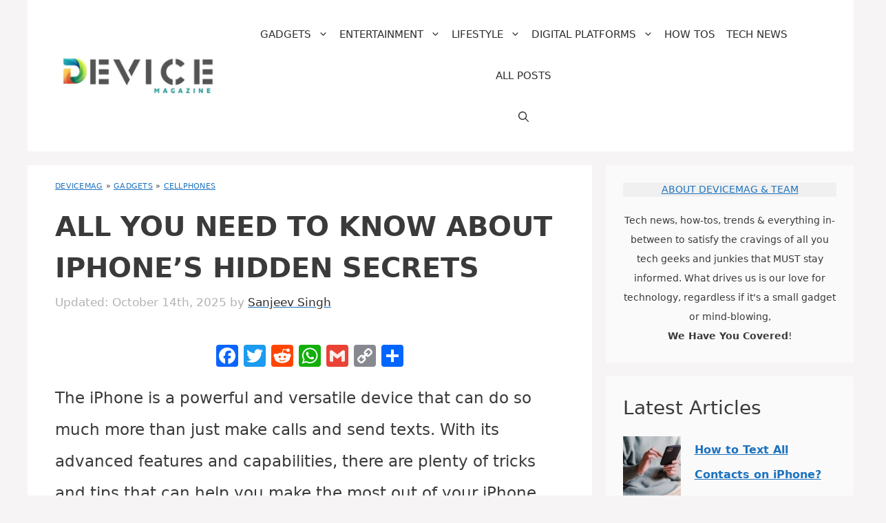

--- FILE ---
content_type: text/html; charset=UTF-8
request_url: https://www.devicemag.com/iphone-tricks/
body_size: 41181
content:
<!DOCTYPE html>
<html lang="en-US" prefix="og: https://ogp.me/ns#">
<head>
	<meta charset="UTF-8">
	<meta name="viewport" content="width=device-width, initial-scale=1"><!-- Global site tag (gtag.js) - Google Analytics -->
<script defer src="https://www.googletagmanager.com/gtag/js?id=G-JSCCT9EVJ3"></script>
<script>
  window.dataLayer = window.dataLayer || [];
  function gtag(){dataLayer.push(arguments);}
  gtag('js', new Date());
  gtag('config', 'G-JSCCT9EVJ3');
</script>
<!-- Search Engine Optimization by Rank Math - https://rankmath.com/ -->
<title>All You Need to Know About iPhone&#039;s Hidden Secrets - DeviceMAG</title>
<meta name="description" content="The iPhone is a powerful and versatile device that can do so much more than just make calls and send texts. With its advanced features and capabilities, there"/>
<meta name="robots" content="nofollow, noindex"/>
<meta property="og:locale" content="en_US" />
<meta property="og:type" content="article" />
<meta property="og:title" content="All You Need to Know About iPhone&#039;s Hidden Secrets - DeviceMAG" />
<meta property="og:description" content="The iPhone is a powerful and versatile device that can do so much more than just make calls and send texts. With its advanced features and capabilities, there" />
<meta property="og:url" content="https://www.devicemag.com/iphone-tricks/" />
<meta property="og:site_name" content="DeviceMAG" />
<meta property="article:publisher" content="https://www.facebook.com/devicemag" />
<meta property="article:tag" content="deindexed" />
<meta property="article:tag" content="digital audio players" />
<meta property="article:tag" content="iOs" />
<meta property="article:tag" content="iphone" />
<meta property="article:tag" content="itunes" />
<meta property="article:tag" content="smartphones" />
<meta property="article:section" content="Cellphones" />
<meta property="og:image" content="https://www.devicemag.com/wp-content/uploads/2023/08/iphone-tricks-1-1-1600x1200.webp" />
<meta property="og:image:secure_url" content="https://www.devicemag.com/wp-content/uploads/2023/08/iphone-tricks-1-1-1600x1200.webp" />
<meta property="og:image:width" content="840" />
<meta property="og:image:height" content="630" />
<meta property="og:image:alt" content="All You Need to Know About iPhone&#8217;s Hidden Secrets" />
<meta property="og:image:type" content="image/jpeg" />
<meta name="twitter:card" content="summary_large_image" />
<meta name="twitter:title" content="All You Need to Know About iPhone&#039;s Hidden Secrets - DeviceMAG" />
<meta name="twitter:description" content="The iPhone is a powerful and versatile device that can do so much more than just make calls and send texts. With its advanced features and capabilities, there" />
<meta name="twitter:site" content="@devicemag" />
<meta name="twitter:creator" content="@devicemag" />
<meta name="twitter:image" content="https://www.devicemag.com/wp-content/uploads/2023/08/iphone-tricks-1-1-1600x1200.webp" />
<script type="application/ld+json" class="rank-math-schema">{"@context":"https://schema.org","@graph":[{"@type":["Person","Organization"],"@id":"https://www.devicemag.com/#person","name":"DeviceMAG","sameAs":["https://www.facebook.com/devicemag","https://twitter.com/devicemag","https://twitter.com/devicemag","https://www.reddit.com/r/DeviceMAGAZINE/","https://www.pinterest.com/DeviceMAG/","https://www.instagram.com/devicemagazine/"],"logo":{"@type":"ImageObject","@id":"https://www.devicemag.com/#logo","url":"https://www.devicemag.com/wp-content/uploads/2023/05/cropped-DMLogo-jpg.webp","contentUrl":"https://www.devicemag.com/wp-content/uploads/2023/05/cropped-DMLogo-jpg.webp","caption":"DeviceMAG","inLanguage":"en-US","width":"500","height":"118"},"image":{"@type":"ImageObject","@id":"https://www.devicemag.com/#logo","url":"https://www.devicemag.com/wp-content/uploads/2023/05/cropped-DMLogo-jpg.webp","contentUrl":"https://www.devicemag.com/wp-content/uploads/2023/05/cropped-DMLogo-jpg.webp","caption":"DeviceMAG","inLanguage":"en-US","width":"500","height":"118"}},{"@type":"WebSite","@id":"https://www.devicemag.com/#website","url":"https://www.devicemag.com","name":"DeviceMAG","publisher":{"@id":"https://www.devicemag.com/#person"},"inLanguage":"en-US"},{"@type":"ImageObject","@id":"https://www.devicemag.com/wp-content/uploads/2023/08/iphone-tricks-1-1-jpg.webp","url":"https://www.devicemag.com/wp-content/uploads/2023/08/iphone-tricks-1-1-jpg.webp","width":"2400","height":"1800","inLanguage":"en-US"},{"@type":"BreadcrumbList","@id":"https://www.devicemag.com/iphone-tricks/#breadcrumb","itemListElement":[{"@type":"ListItem","position":"1","item":{"@id":"https://www.devicemag.com/","name":"DeviceMAG"}},{"@type":"ListItem","position":"2","item":{"@id":"https://www.devicemag.com/gadgets/","name":"Gadgets"}},{"@type":"ListItem","position":"3","item":{"@id":"https://www.devicemag.com/gadgets/cellphones/","name":"Cellphones"}},{"@type":"ListItem","position":"4","item":{"@id":"https://www.devicemag.com/iphone-tricks/","name":"All You Need to Know About iPhone&#8217;s Hidden Secrets"}}]},{"@type":"WebPage","@id":"https://www.devicemag.com/iphone-tricks/#webpage","url":"https://www.devicemag.com/iphone-tricks/","name":"All You Need to Know About iPhone&#039;s Hidden Secrets - DeviceMAG","datePublished":"2023-09-16T00:09:46-05:00","dateModified":"2025-10-14T14:36:51-05:00","isPartOf":{"@id":"https://www.devicemag.com/#website"},"primaryImageOfPage":{"@id":"https://www.devicemag.com/wp-content/uploads/2023/08/iphone-tricks-1-1-jpg.webp"},"inLanguage":"en-US","breadcrumb":{"@id":"https://www.devicemag.com/iphone-tricks/#breadcrumb"}},{"@type":"Person","@id":"https://www.devicemag.com/author/sanjeev/","name":"Sanjeev Singh","url":"https://www.devicemag.com/author/sanjeev/","image":{"@type":"ImageObject","@id":"https://secure.gravatar.com/avatar/54281dc917e6181107498a95aa2d6d6b2cf7c98a43327e54afe8987869f742c7?s=96&amp;d=blank&amp;r=g","url":"https://secure.gravatar.com/avatar/54281dc917e6181107498a95aa2d6d6b2cf7c98a43327e54afe8987869f742c7?s=96&amp;d=blank&amp;r=g","caption":"Sanjeev Singh","inLanguage":"en-US"},"sameAs":["https://www.devicemag.com"]},{"@type":"Article","headline":"All You Need to Know About iPhone&#039;s Hidden Secrets - DeviceMAG","datePublished":"2023-09-16T00:09:46-05:00","dateModified":"2025-10-14T14:36:51-05:00","articleSection":"Cellphones","author":{"@id":"https://www.devicemag.com/author/sanjeev/","name":"Sanjeev Singh"},"publisher":{"@id":"https://www.devicemag.com/#person"},"description":"The iPhone is a powerful and versatile device that can do so much more than just make calls and send texts. With its advanced features and capabilities, there","name":"All You Need to Know About iPhone&#039;s Hidden Secrets - DeviceMAG","@id":"https://www.devicemag.com/iphone-tricks/#richSnippet","isPartOf":{"@id":"https://www.devicemag.com/iphone-tricks/#webpage"},"image":{"@id":"https://www.devicemag.com/wp-content/uploads/2023/08/iphone-tricks-1-1-jpg.webp"},"inLanguage":"en-US","mainEntityOfPage":{"@id":"https://www.devicemag.com/iphone-tricks/#webpage"}}]}</script>
<!-- /Rank Math WordPress SEO plugin -->

<link rel='dns-prefetch' href='//static.addtoany.com' />
<link rel='dns-prefetch' href='//scripts.mediavine.com' />
<link rel="alternate" type="application/rss+xml" title="DeviceMAG &raquo; Feed" href="https://www.devicemag.com/feed/" />
<link rel="alternate" type="application/rss+xml" title="DeviceMAG &raquo; Comments Feed" href="https://www.devicemag.com/comments/feed/" />
<link rel="alternate" title="oEmbed (JSON)" type="application/json+oembed" href="https://www.devicemag.com/wp-json/oembed/1.0/embed?url=https%3A%2F%2Fwww.devicemag.com%2Fiphone-tricks%2F" />
<link rel="alternate" title="oEmbed (XML)" type="text/xml+oembed" href="https://www.devicemag.com/wp-json/oembed/1.0/embed?url=https%3A%2F%2Fwww.devicemag.com%2Fiphone-tricks%2F&#038;format=xml" />
<style id='wp-img-auto-sizes-contain-inline-css'>
img:is([sizes=auto i],[sizes^="auto," i]){contain-intrinsic-size:3000px 1500px}
/*# sourceURL=wp-img-auto-sizes-contain-inline-css */
</style>
<style id='wp-emoji-styles-inline-css'>

	img.wp-smiley, img.emoji {
		display: inline !important;
		border: none !important;
		box-shadow: none !important;
		height: 1em !important;
		width: 1em !important;
		margin: 0 0.07em !important;
		vertical-align: -0.1em !important;
		background: none !important;
		padding: 0 !important;
	}
/*# sourceURL=wp-emoji-styles-inline-css */
</style>
<style id='wp-block-library-inline-css'>
:root{--wp-block-synced-color:#7a00df;--wp-block-synced-color--rgb:122,0,223;--wp-bound-block-color:var(--wp-block-synced-color);--wp-editor-canvas-background:#ddd;--wp-admin-theme-color:#007cba;--wp-admin-theme-color--rgb:0,124,186;--wp-admin-theme-color-darker-10:#006ba1;--wp-admin-theme-color-darker-10--rgb:0,107,160.5;--wp-admin-theme-color-darker-20:#005a87;--wp-admin-theme-color-darker-20--rgb:0,90,135;--wp-admin-border-width-focus:2px}@media (min-resolution:192dpi){:root{--wp-admin-border-width-focus:1.5px}}.wp-element-button{cursor:pointer}:root .has-very-light-gray-background-color{background-color:#eee}:root .has-very-dark-gray-background-color{background-color:#313131}:root .has-very-light-gray-color{color:#eee}:root .has-very-dark-gray-color{color:#313131}:root .has-vivid-green-cyan-to-vivid-cyan-blue-gradient-background{background:linear-gradient(135deg,#00d084,#0693e3)}:root .has-purple-crush-gradient-background{background:linear-gradient(135deg,#34e2e4,#4721fb 50%,#ab1dfe)}:root .has-hazy-dawn-gradient-background{background:linear-gradient(135deg,#faaca8,#dad0ec)}:root .has-subdued-olive-gradient-background{background:linear-gradient(135deg,#fafae1,#67a671)}:root .has-atomic-cream-gradient-background{background:linear-gradient(135deg,#fdd79a,#004a59)}:root .has-nightshade-gradient-background{background:linear-gradient(135deg,#330968,#31cdcf)}:root .has-midnight-gradient-background{background:linear-gradient(135deg,#020381,#2874fc)}:root{--wp--preset--font-size--normal:16px;--wp--preset--font-size--huge:42px}.has-regular-font-size{font-size:1em}.has-larger-font-size{font-size:2.625em}.has-normal-font-size{font-size:var(--wp--preset--font-size--normal)}.has-huge-font-size{font-size:var(--wp--preset--font-size--huge)}.has-text-align-center{text-align:center}.has-text-align-left{text-align:left}.has-text-align-right{text-align:right}.has-fit-text{white-space:nowrap!important}#end-resizable-editor-section{display:none}.aligncenter{clear:both}.items-justified-left{justify-content:flex-start}.items-justified-center{justify-content:center}.items-justified-right{justify-content:flex-end}.items-justified-space-between{justify-content:space-between}.screen-reader-text{border:0;clip-path:inset(50%);height:1px;margin:-1px;overflow:hidden;padding:0;position:absolute;width:1px;word-wrap:normal!important}.screen-reader-text:focus{background-color:#ddd;clip-path:none;color:#444;display:block;font-size:1em;height:auto;left:5px;line-height:normal;padding:15px 23px 14px;text-decoration:none;top:5px;width:auto;z-index:100000}html :where(.has-border-color){border-style:solid}html :where([style*=border-top-color]){border-top-style:solid}html :where([style*=border-right-color]){border-right-style:solid}html :where([style*=border-bottom-color]){border-bottom-style:solid}html :where([style*=border-left-color]){border-left-style:solid}html :where([style*=border-width]){border-style:solid}html :where([style*=border-top-width]){border-top-style:solid}html :where([style*=border-right-width]){border-right-style:solid}html :where([style*=border-bottom-width]){border-bottom-style:solid}html :where([style*=border-left-width]){border-left-style:solid}html :where(img[class*=wp-image-]){height:auto;max-width:100%}:where(figure){margin:0 0 1em}html :where(.is-position-sticky){--wp-admin--admin-bar--position-offset:var(--wp-admin--admin-bar--height,0px)}@media screen and (max-width:600px){html :where(.is-position-sticky){--wp-admin--admin-bar--position-offset:0px}}

/*# sourceURL=wp-block-library-inline-css */
</style><style id='wp-block-heading-inline-css'>
h1:where(.wp-block-heading).has-background,h2:where(.wp-block-heading).has-background,h3:where(.wp-block-heading).has-background,h4:where(.wp-block-heading).has-background,h5:where(.wp-block-heading).has-background,h6:where(.wp-block-heading).has-background{padding:1.25em 2.375em}h1.has-text-align-left[style*=writing-mode]:where([style*=vertical-lr]),h1.has-text-align-right[style*=writing-mode]:where([style*=vertical-rl]),h2.has-text-align-left[style*=writing-mode]:where([style*=vertical-lr]),h2.has-text-align-right[style*=writing-mode]:where([style*=vertical-rl]),h3.has-text-align-left[style*=writing-mode]:where([style*=vertical-lr]),h3.has-text-align-right[style*=writing-mode]:where([style*=vertical-rl]),h4.has-text-align-left[style*=writing-mode]:where([style*=vertical-lr]),h4.has-text-align-right[style*=writing-mode]:where([style*=vertical-rl]),h5.has-text-align-left[style*=writing-mode]:where([style*=vertical-lr]),h5.has-text-align-right[style*=writing-mode]:where([style*=vertical-rl]),h6.has-text-align-left[style*=writing-mode]:where([style*=vertical-lr]),h6.has-text-align-right[style*=writing-mode]:where([style*=vertical-rl]){rotate:180deg}
/*# sourceURL=https://www.devicemag.com/wp-includes/blocks/heading/style.min.css */
</style>
<style id='wp-block-image-inline-css'>
.wp-block-image>a,.wp-block-image>figure>a{display:inline-block}.wp-block-image img{box-sizing:border-box;height:auto;max-width:100%;vertical-align:bottom}@media not (prefers-reduced-motion){.wp-block-image img.hide{visibility:hidden}.wp-block-image img.show{animation:show-content-image .4s}}.wp-block-image[style*=border-radius] img,.wp-block-image[style*=border-radius]>a{border-radius:inherit}.wp-block-image.has-custom-border img{box-sizing:border-box}.wp-block-image.aligncenter{text-align:center}.wp-block-image.alignfull>a,.wp-block-image.alignwide>a{width:100%}.wp-block-image.alignfull img,.wp-block-image.alignwide img{height:auto;width:100%}.wp-block-image .aligncenter,.wp-block-image .alignleft,.wp-block-image .alignright,.wp-block-image.aligncenter,.wp-block-image.alignleft,.wp-block-image.alignright{display:table}.wp-block-image .aligncenter>figcaption,.wp-block-image .alignleft>figcaption,.wp-block-image .alignright>figcaption,.wp-block-image.aligncenter>figcaption,.wp-block-image.alignleft>figcaption,.wp-block-image.alignright>figcaption{caption-side:bottom;display:table-caption}.wp-block-image .alignleft{float:left;margin:.5em 1em .5em 0}.wp-block-image .alignright{float:right;margin:.5em 0 .5em 1em}.wp-block-image .aligncenter{margin-left:auto;margin-right:auto}.wp-block-image :where(figcaption){margin-bottom:1em;margin-top:.5em}.wp-block-image.is-style-circle-mask img{border-radius:9999px}@supports ((-webkit-mask-image:none) or (mask-image:none)) or (-webkit-mask-image:none){.wp-block-image.is-style-circle-mask img{border-radius:0;-webkit-mask-image:url('data:image/svg+xml;utf8,<svg viewBox="0 0 100 100" xmlns="http://www.w3.org/2000/svg"><circle cx="50" cy="50" r="50"/></svg>');mask-image:url('data:image/svg+xml;utf8,<svg viewBox="0 0 100 100" xmlns="http://www.w3.org/2000/svg"><circle cx="50" cy="50" r="50"/></svg>');mask-mode:alpha;-webkit-mask-position:center;mask-position:center;-webkit-mask-repeat:no-repeat;mask-repeat:no-repeat;-webkit-mask-size:contain;mask-size:contain}}:root :where(.wp-block-image.is-style-rounded img,.wp-block-image .is-style-rounded img){border-radius:9999px}.wp-block-image figure{margin:0}.wp-lightbox-container{display:flex;flex-direction:column;position:relative}.wp-lightbox-container img{cursor:zoom-in}.wp-lightbox-container img:hover+button{opacity:1}.wp-lightbox-container button{align-items:center;backdrop-filter:blur(16px) saturate(180%);background-color:#5a5a5a40;border:none;border-radius:4px;cursor:zoom-in;display:flex;height:20px;justify-content:center;opacity:0;padding:0;position:absolute;right:16px;text-align:center;top:16px;width:20px;z-index:100}@media not (prefers-reduced-motion){.wp-lightbox-container button{transition:opacity .2s ease}}.wp-lightbox-container button:focus-visible{outline:3px auto #5a5a5a40;outline:3px auto -webkit-focus-ring-color;outline-offset:3px}.wp-lightbox-container button:hover{cursor:pointer;opacity:1}.wp-lightbox-container button:focus{opacity:1}.wp-lightbox-container button:focus,.wp-lightbox-container button:hover,.wp-lightbox-container button:not(:hover):not(:active):not(.has-background){background-color:#5a5a5a40;border:none}.wp-lightbox-overlay{box-sizing:border-box;cursor:zoom-out;height:100vh;left:0;overflow:hidden;position:fixed;top:0;visibility:hidden;width:100%;z-index:100000}.wp-lightbox-overlay .close-button{align-items:center;cursor:pointer;display:flex;justify-content:center;min-height:40px;min-width:40px;padding:0;position:absolute;right:calc(env(safe-area-inset-right) + 16px);top:calc(env(safe-area-inset-top) + 16px);z-index:5000000}.wp-lightbox-overlay .close-button:focus,.wp-lightbox-overlay .close-button:hover,.wp-lightbox-overlay .close-button:not(:hover):not(:active):not(.has-background){background:none;border:none}.wp-lightbox-overlay .lightbox-image-container{height:var(--wp--lightbox-container-height);left:50%;overflow:hidden;position:absolute;top:50%;transform:translate(-50%,-50%);transform-origin:top left;width:var(--wp--lightbox-container-width);z-index:9999999999}.wp-lightbox-overlay .wp-block-image{align-items:center;box-sizing:border-box;display:flex;height:100%;justify-content:center;margin:0;position:relative;transform-origin:0 0;width:100%;z-index:3000000}.wp-lightbox-overlay .wp-block-image img{height:var(--wp--lightbox-image-height);min-height:var(--wp--lightbox-image-height);min-width:var(--wp--lightbox-image-width);width:var(--wp--lightbox-image-width)}.wp-lightbox-overlay .wp-block-image figcaption{display:none}.wp-lightbox-overlay button{background:none;border:none}.wp-lightbox-overlay .scrim{background-color:#fff;height:100%;opacity:.9;position:absolute;width:100%;z-index:2000000}.wp-lightbox-overlay.active{visibility:visible}@media not (prefers-reduced-motion){.wp-lightbox-overlay.active{animation:turn-on-visibility .25s both}.wp-lightbox-overlay.active img{animation:turn-on-visibility .35s both}.wp-lightbox-overlay.show-closing-animation:not(.active){animation:turn-off-visibility .35s both}.wp-lightbox-overlay.show-closing-animation:not(.active) img{animation:turn-off-visibility .25s both}.wp-lightbox-overlay.zoom.active{animation:none;opacity:1;visibility:visible}.wp-lightbox-overlay.zoom.active .lightbox-image-container{animation:lightbox-zoom-in .4s}.wp-lightbox-overlay.zoom.active .lightbox-image-container img{animation:none}.wp-lightbox-overlay.zoom.active .scrim{animation:turn-on-visibility .4s forwards}.wp-lightbox-overlay.zoom.show-closing-animation:not(.active){animation:none}.wp-lightbox-overlay.zoom.show-closing-animation:not(.active) .lightbox-image-container{animation:lightbox-zoom-out .4s}.wp-lightbox-overlay.zoom.show-closing-animation:not(.active) .lightbox-image-container img{animation:none}.wp-lightbox-overlay.zoom.show-closing-animation:not(.active) .scrim{animation:turn-off-visibility .4s forwards}}@keyframes show-content-image{0%{visibility:hidden}99%{visibility:hidden}to{visibility:visible}}@keyframes turn-on-visibility{0%{opacity:0}to{opacity:1}}@keyframes turn-off-visibility{0%{opacity:1;visibility:visible}99%{opacity:0;visibility:visible}to{opacity:0;visibility:hidden}}@keyframes lightbox-zoom-in{0%{transform:translate(calc((-100vw + var(--wp--lightbox-scrollbar-width))/2 + var(--wp--lightbox-initial-left-position)),calc(-50vh + var(--wp--lightbox-initial-top-position))) scale(var(--wp--lightbox-scale))}to{transform:translate(-50%,-50%) scale(1)}}@keyframes lightbox-zoom-out{0%{transform:translate(-50%,-50%) scale(1);visibility:visible}99%{visibility:visible}to{transform:translate(calc((-100vw + var(--wp--lightbox-scrollbar-width))/2 + var(--wp--lightbox-initial-left-position)),calc(-50vh + var(--wp--lightbox-initial-top-position))) scale(var(--wp--lightbox-scale));visibility:hidden}}
/*# sourceURL=https://www.devicemag.com/wp-includes/blocks/image/style.min.css */
</style>
<style id='wp-block-latest-posts-inline-css'>
.wp-block-latest-posts{box-sizing:border-box}.wp-block-latest-posts.alignleft{margin-right:2em}.wp-block-latest-posts.alignright{margin-left:2em}.wp-block-latest-posts.wp-block-latest-posts__list{list-style:none}.wp-block-latest-posts.wp-block-latest-posts__list li{clear:both;overflow-wrap:break-word}.wp-block-latest-posts.is-grid{display:flex;flex-wrap:wrap}.wp-block-latest-posts.is-grid li{margin:0 1.25em 1.25em 0;width:100%}@media (min-width:600px){.wp-block-latest-posts.columns-2 li{width:calc(50% - .625em)}.wp-block-latest-posts.columns-2 li:nth-child(2n){margin-right:0}.wp-block-latest-posts.columns-3 li{width:calc(33.33333% - .83333em)}.wp-block-latest-posts.columns-3 li:nth-child(3n){margin-right:0}.wp-block-latest-posts.columns-4 li{width:calc(25% - .9375em)}.wp-block-latest-posts.columns-4 li:nth-child(4n){margin-right:0}.wp-block-latest-posts.columns-5 li{width:calc(20% - 1em)}.wp-block-latest-posts.columns-5 li:nth-child(5n){margin-right:0}.wp-block-latest-posts.columns-6 li{width:calc(16.66667% - 1.04167em)}.wp-block-latest-posts.columns-6 li:nth-child(6n){margin-right:0}}:root :where(.wp-block-latest-posts.is-grid){padding:0}:root :where(.wp-block-latest-posts.wp-block-latest-posts__list){padding-left:0}.wp-block-latest-posts__post-author,.wp-block-latest-posts__post-date{display:block;font-size:.8125em}.wp-block-latest-posts__post-excerpt,.wp-block-latest-posts__post-full-content{margin-bottom:1em;margin-top:.5em}.wp-block-latest-posts__featured-image a{display:inline-block}.wp-block-latest-posts__featured-image img{height:auto;max-width:100%;width:auto}.wp-block-latest-posts__featured-image.alignleft{float:left;margin-right:1em}.wp-block-latest-posts__featured-image.alignright{float:right;margin-left:1em}.wp-block-latest-posts__featured-image.aligncenter{margin-bottom:1em;text-align:center}
/*# sourceURL=https://www.devicemag.com/wp-includes/blocks/latest-posts/style.min.css */
</style>
<style id='wp-block-search-inline-css'>
.wp-block-search__button{margin-left:10px;word-break:normal}.wp-block-search__button.has-icon{line-height:0}.wp-block-search__button svg{height:1.25em;min-height:24px;min-width:24px;width:1.25em;fill:currentColor;vertical-align:text-bottom}:where(.wp-block-search__button){border:1px solid #ccc;padding:6px 10px}.wp-block-search__inside-wrapper{display:flex;flex:auto;flex-wrap:nowrap;max-width:100%}.wp-block-search__label{width:100%}.wp-block-search.wp-block-search__button-only .wp-block-search__button{box-sizing:border-box;display:flex;flex-shrink:0;justify-content:center;margin-left:0;max-width:100%}.wp-block-search.wp-block-search__button-only .wp-block-search__inside-wrapper{min-width:0!important;transition-property:width}.wp-block-search.wp-block-search__button-only .wp-block-search__input{flex-basis:100%;transition-duration:.3s}.wp-block-search.wp-block-search__button-only.wp-block-search__searchfield-hidden,.wp-block-search.wp-block-search__button-only.wp-block-search__searchfield-hidden .wp-block-search__inside-wrapper{overflow:hidden}.wp-block-search.wp-block-search__button-only.wp-block-search__searchfield-hidden .wp-block-search__input{border-left-width:0!important;border-right-width:0!important;flex-basis:0;flex-grow:0;margin:0;min-width:0!important;padding-left:0!important;padding-right:0!important;width:0!important}:where(.wp-block-search__input){appearance:none;border:1px solid #949494;flex-grow:1;font-family:inherit;font-size:inherit;font-style:inherit;font-weight:inherit;letter-spacing:inherit;line-height:inherit;margin-left:0;margin-right:0;min-width:3rem;padding:8px;text-decoration:unset!important;text-transform:inherit}:where(.wp-block-search__button-inside .wp-block-search__inside-wrapper){background-color:#fff;border:1px solid #949494;box-sizing:border-box;padding:4px}:where(.wp-block-search__button-inside .wp-block-search__inside-wrapper) .wp-block-search__input{border:none;border-radius:0;padding:0 4px}:where(.wp-block-search__button-inside .wp-block-search__inside-wrapper) .wp-block-search__input:focus{outline:none}:where(.wp-block-search__button-inside .wp-block-search__inside-wrapper) :where(.wp-block-search__button){padding:4px 8px}.wp-block-search.aligncenter .wp-block-search__inside-wrapper{margin:auto}.wp-block[data-align=right] .wp-block-search.wp-block-search__button-only .wp-block-search__inside-wrapper{float:right}
/*# sourceURL=https://www.devicemag.com/wp-includes/blocks/search/style.min.css */
</style>
<style id='wp-block-paragraph-inline-css'>
.is-small-text{font-size:.875em}.is-regular-text{font-size:1em}.is-large-text{font-size:2.25em}.is-larger-text{font-size:3em}.has-drop-cap:not(:focus):first-letter{float:left;font-size:8.4em;font-style:normal;font-weight:100;line-height:.68;margin:.05em .1em 0 0;text-transform:uppercase}body.rtl .has-drop-cap:not(:focus):first-letter{float:none;margin-left:.1em}p.has-drop-cap.has-background{overflow:hidden}:root :where(p.has-background){padding:1.25em 2.375em}:where(p.has-text-color:not(.has-link-color)) a{color:inherit}p.has-text-align-left[style*="writing-mode:vertical-lr"],p.has-text-align-right[style*="writing-mode:vertical-rl"]{rotate:180deg}
/*# sourceURL=https://www.devicemag.com/wp-includes/blocks/paragraph/style.min.css */
</style>
<style id='wp-block-separator-inline-css'>
@charset "UTF-8";.wp-block-separator{border:none;border-top:2px solid}:root :where(.wp-block-separator.is-style-dots){height:auto;line-height:1;text-align:center}:root :where(.wp-block-separator.is-style-dots):before{color:currentColor;content:"···";font-family:serif;font-size:1.5em;letter-spacing:2em;padding-left:2em}.wp-block-separator.is-style-dots{background:none!important;border:none!important}
/*# sourceURL=https://www.devicemag.com/wp-includes/blocks/separator/style.min.css */
</style>
<style id='global-styles-inline-css'>
:root{--wp--preset--aspect-ratio--square: 1;--wp--preset--aspect-ratio--4-3: 4/3;--wp--preset--aspect-ratio--3-4: 3/4;--wp--preset--aspect-ratio--3-2: 3/2;--wp--preset--aspect-ratio--2-3: 2/3;--wp--preset--aspect-ratio--16-9: 16/9;--wp--preset--aspect-ratio--9-16: 9/16;--wp--preset--color--black: #000000;--wp--preset--color--cyan-bluish-gray: #abb8c3;--wp--preset--color--white: #ffffff;--wp--preset--color--pale-pink: #f78da7;--wp--preset--color--vivid-red: #cf2e2e;--wp--preset--color--luminous-vivid-orange: #ff6900;--wp--preset--color--luminous-vivid-amber: #fcb900;--wp--preset--color--light-green-cyan: #7bdcb5;--wp--preset--color--vivid-green-cyan: #00d084;--wp--preset--color--pale-cyan-blue: #8ed1fc;--wp--preset--color--vivid-cyan-blue: #0693e3;--wp--preset--color--vivid-purple: #9b51e0;--wp--preset--color--contrast: var(--contrast);--wp--preset--color--contrast-2: var(--contrast-2);--wp--preset--color--contrast-3: var(--contrast-3);--wp--preset--color--base: var(--base);--wp--preset--color--base-2: var(--base-2);--wp--preset--color--base-3: var(--base-3);--wp--preset--color--accent: var(--accent);--wp--preset--gradient--vivid-cyan-blue-to-vivid-purple: linear-gradient(135deg,rgb(6,147,227) 0%,rgb(155,81,224) 100%);--wp--preset--gradient--light-green-cyan-to-vivid-green-cyan: linear-gradient(135deg,rgb(122,220,180) 0%,rgb(0,208,130) 100%);--wp--preset--gradient--luminous-vivid-amber-to-luminous-vivid-orange: linear-gradient(135deg,rgb(252,185,0) 0%,rgb(255,105,0) 100%);--wp--preset--gradient--luminous-vivid-orange-to-vivid-red: linear-gradient(135deg,rgb(255,105,0) 0%,rgb(207,46,46) 100%);--wp--preset--gradient--very-light-gray-to-cyan-bluish-gray: linear-gradient(135deg,rgb(238,238,238) 0%,rgb(169,184,195) 100%);--wp--preset--gradient--cool-to-warm-spectrum: linear-gradient(135deg,rgb(74,234,220) 0%,rgb(151,120,209) 20%,rgb(207,42,186) 40%,rgb(238,44,130) 60%,rgb(251,105,98) 80%,rgb(254,248,76) 100%);--wp--preset--gradient--blush-light-purple: linear-gradient(135deg,rgb(255,206,236) 0%,rgb(152,150,240) 100%);--wp--preset--gradient--blush-bordeaux: linear-gradient(135deg,rgb(254,205,165) 0%,rgb(254,45,45) 50%,rgb(107,0,62) 100%);--wp--preset--gradient--luminous-dusk: linear-gradient(135deg,rgb(255,203,112) 0%,rgb(199,81,192) 50%,rgb(65,88,208) 100%);--wp--preset--gradient--pale-ocean: linear-gradient(135deg,rgb(255,245,203) 0%,rgb(182,227,212) 50%,rgb(51,167,181) 100%);--wp--preset--gradient--electric-grass: linear-gradient(135deg,rgb(202,248,128) 0%,rgb(113,206,126) 100%);--wp--preset--gradient--midnight: linear-gradient(135deg,rgb(2,3,129) 0%,rgb(40,116,252) 100%);--wp--preset--font-size--small: 13px;--wp--preset--font-size--medium: 20px;--wp--preset--font-size--large: 36px;--wp--preset--font-size--x-large: 42px;--wp--preset--spacing--20: 0.44rem;--wp--preset--spacing--30: 0.67rem;--wp--preset--spacing--40: 1rem;--wp--preset--spacing--50: 1.5rem;--wp--preset--spacing--60: 2.25rem;--wp--preset--spacing--70: 3.38rem;--wp--preset--spacing--80: 5.06rem;--wp--preset--shadow--natural: 6px 6px 9px rgba(0, 0, 0, 0.2);--wp--preset--shadow--deep: 12px 12px 50px rgba(0, 0, 0, 0.4);--wp--preset--shadow--sharp: 6px 6px 0px rgba(0, 0, 0, 0.2);--wp--preset--shadow--outlined: 6px 6px 0px -3px rgb(255, 255, 255), 6px 6px rgb(0, 0, 0);--wp--preset--shadow--crisp: 6px 6px 0px rgb(0, 0, 0);}:where(.is-layout-flex){gap: 0.5em;}:where(.is-layout-grid){gap: 0.5em;}body .is-layout-flex{display: flex;}.is-layout-flex{flex-wrap: wrap;align-items: center;}.is-layout-flex > :is(*, div){margin: 0;}body .is-layout-grid{display: grid;}.is-layout-grid > :is(*, div){margin: 0;}:where(.wp-block-columns.is-layout-flex){gap: 2em;}:where(.wp-block-columns.is-layout-grid){gap: 2em;}:where(.wp-block-post-template.is-layout-flex){gap: 1.25em;}:where(.wp-block-post-template.is-layout-grid){gap: 1.25em;}.has-black-color{color: var(--wp--preset--color--black) !important;}.has-cyan-bluish-gray-color{color: var(--wp--preset--color--cyan-bluish-gray) !important;}.has-white-color{color: var(--wp--preset--color--white) !important;}.has-pale-pink-color{color: var(--wp--preset--color--pale-pink) !important;}.has-vivid-red-color{color: var(--wp--preset--color--vivid-red) !important;}.has-luminous-vivid-orange-color{color: var(--wp--preset--color--luminous-vivid-orange) !important;}.has-luminous-vivid-amber-color{color: var(--wp--preset--color--luminous-vivid-amber) !important;}.has-light-green-cyan-color{color: var(--wp--preset--color--light-green-cyan) !important;}.has-vivid-green-cyan-color{color: var(--wp--preset--color--vivid-green-cyan) !important;}.has-pale-cyan-blue-color{color: var(--wp--preset--color--pale-cyan-blue) !important;}.has-vivid-cyan-blue-color{color: var(--wp--preset--color--vivid-cyan-blue) !important;}.has-vivid-purple-color{color: var(--wp--preset--color--vivid-purple) !important;}.has-black-background-color{background-color: var(--wp--preset--color--black) !important;}.has-cyan-bluish-gray-background-color{background-color: var(--wp--preset--color--cyan-bluish-gray) !important;}.has-white-background-color{background-color: var(--wp--preset--color--white) !important;}.has-pale-pink-background-color{background-color: var(--wp--preset--color--pale-pink) !important;}.has-vivid-red-background-color{background-color: var(--wp--preset--color--vivid-red) !important;}.has-luminous-vivid-orange-background-color{background-color: var(--wp--preset--color--luminous-vivid-orange) !important;}.has-luminous-vivid-amber-background-color{background-color: var(--wp--preset--color--luminous-vivid-amber) !important;}.has-light-green-cyan-background-color{background-color: var(--wp--preset--color--light-green-cyan) !important;}.has-vivid-green-cyan-background-color{background-color: var(--wp--preset--color--vivid-green-cyan) !important;}.has-pale-cyan-blue-background-color{background-color: var(--wp--preset--color--pale-cyan-blue) !important;}.has-vivid-cyan-blue-background-color{background-color: var(--wp--preset--color--vivid-cyan-blue) !important;}.has-vivid-purple-background-color{background-color: var(--wp--preset--color--vivid-purple) !important;}.has-black-border-color{border-color: var(--wp--preset--color--black) !important;}.has-cyan-bluish-gray-border-color{border-color: var(--wp--preset--color--cyan-bluish-gray) !important;}.has-white-border-color{border-color: var(--wp--preset--color--white) !important;}.has-pale-pink-border-color{border-color: var(--wp--preset--color--pale-pink) !important;}.has-vivid-red-border-color{border-color: var(--wp--preset--color--vivid-red) !important;}.has-luminous-vivid-orange-border-color{border-color: var(--wp--preset--color--luminous-vivid-orange) !important;}.has-luminous-vivid-amber-border-color{border-color: var(--wp--preset--color--luminous-vivid-amber) !important;}.has-light-green-cyan-border-color{border-color: var(--wp--preset--color--light-green-cyan) !important;}.has-vivid-green-cyan-border-color{border-color: var(--wp--preset--color--vivid-green-cyan) !important;}.has-pale-cyan-blue-border-color{border-color: var(--wp--preset--color--pale-cyan-blue) !important;}.has-vivid-cyan-blue-border-color{border-color: var(--wp--preset--color--vivid-cyan-blue) !important;}.has-vivid-purple-border-color{border-color: var(--wp--preset--color--vivid-purple) !important;}.has-vivid-cyan-blue-to-vivid-purple-gradient-background{background: var(--wp--preset--gradient--vivid-cyan-blue-to-vivid-purple) !important;}.has-light-green-cyan-to-vivid-green-cyan-gradient-background{background: var(--wp--preset--gradient--light-green-cyan-to-vivid-green-cyan) !important;}.has-luminous-vivid-amber-to-luminous-vivid-orange-gradient-background{background: var(--wp--preset--gradient--luminous-vivid-amber-to-luminous-vivid-orange) !important;}.has-luminous-vivid-orange-to-vivid-red-gradient-background{background: var(--wp--preset--gradient--luminous-vivid-orange-to-vivid-red) !important;}.has-very-light-gray-to-cyan-bluish-gray-gradient-background{background: var(--wp--preset--gradient--very-light-gray-to-cyan-bluish-gray) !important;}.has-cool-to-warm-spectrum-gradient-background{background: var(--wp--preset--gradient--cool-to-warm-spectrum) !important;}.has-blush-light-purple-gradient-background{background: var(--wp--preset--gradient--blush-light-purple) !important;}.has-blush-bordeaux-gradient-background{background: var(--wp--preset--gradient--blush-bordeaux) !important;}.has-luminous-dusk-gradient-background{background: var(--wp--preset--gradient--luminous-dusk) !important;}.has-pale-ocean-gradient-background{background: var(--wp--preset--gradient--pale-ocean) !important;}.has-electric-grass-gradient-background{background: var(--wp--preset--gradient--electric-grass) !important;}.has-midnight-gradient-background{background: var(--wp--preset--gradient--midnight) !important;}.has-small-font-size{font-size: var(--wp--preset--font-size--small) !important;}.has-medium-font-size{font-size: var(--wp--preset--font-size--medium) !important;}.has-large-font-size{font-size: var(--wp--preset--font-size--large) !important;}.has-x-large-font-size{font-size: var(--wp--preset--font-size--x-large) !important;}
/*# sourceURL=global-styles-inline-css */
</style>

<style id='classic-theme-styles-inline-css'>
/*! This file is auto-generated */
.wp-block-button__link{color:#fff;background-color:#32373c;border-radius:9999px;box-shadow:none;text-decoration:none;padding:calc(.667em + 2px) calc(1.333em + 2px);font-size:1.125em}.wp-block-file__button{background:#32373c;color:#fff;text-decoration:none}
/*# sourceURL=/wp-includes/css/classic-themes.min.css */
</style>
<link rel='stylesheet' id='contact-form-7-css' href='https://www.devicemag.com/wp-content/plugins/contact-form-7/includes/css/styles.css?ver=6.1.4' media='all' />
<style id='contact-form-7-inline-css'>
.wpcf7 .wpcf7-recaptcha iframe {margin-bottom: 0;}.wpcf7 .wpcf7-recaptcha[data-align="center"] > div {margin: 0 auto;}.wpcf7 .wpcf7-recaptcha[data-align="right"] > div {margin: 0 0 0 auto;}
/*# sourceURL=contact-form-7-inline-css */
</style>
<link rel='stylesheet' id='wp-show-posts-css' href='https://www.devicemag.com/wp-content/plugins/wp-show-posts/css/wp-show-posts-min.css?ver=1.1.6' media='all' />
<link rel='stylesheet' id='tptn-style-left-thumbs-css' href='https://www.devicemag.com/wp-content/plugins/top-10/css/left-thumbs.min.css?ver=4.1.1' media='all' />
<style id='tptn-style-left-thumbs-inline-css'>

			.tptn-left-thumbs a {
				width: 800px;
				height: 500px;
				text-decoration: none;
			}
			.tptn-left-thumbs img {
				width: 800px;
				max-height: 500px;
				margin: auto;
			}
			.tptn-left-thumbs .tptn_title {
				width: 100%;
			}
			
/*# sourceURL=tptn-style-left-thumbs-inline-css */
</style>
<link rel='stylesheet' id='generate-widget-areas-css' href='https://www.devicemag.com/wp-content/themes/generatepress/assets/css/components/widget-areas.min.css?ver=3.5.1' media='all' />
<link rel='stylesheet' id='generate-style-css' href='https://www.devicemag.com/wp-content/themes/generatepress/assets/css/main.min.css?ver=3.5.1' media='all' />
<style id='generate-style-inline-css'>
.no-featured-image-padding .featured-image {margin-left:-50px;margin-right:-50px;}.post-image-above-header .no-featured-image-padding .inside-article .featured-image {margin-top:-50px;}@media (max-width:768px){.no-featured-image-padding .featured-image {margin-left:-30px;margin-right:-30px;}.post-image-above-header .no-featured-image-padding .inside-article .featured-image {margin-top:-30px;}}.featured-image img {height: 240px;-o-object-fit: cover;object-fit: cover;}
body{background-color:#f7f4f6;color:#3a3a3a;}a{color:#1e73be;}a:hover, a:focus, a:active{color:#000000;}.wp-block-group__inner-container{max-width:1200px;margin-left:auto;margin-right:auto;}@media (max-width: 1200px) and (min-width: 1025px){.inside-header{display:flex;flex-direction:column;align-items:center;}.site-logo, .site-branding{margin-bottom:1.5em;}#site-navigation{margin:0 auto;}.header-widget{margin-top:1.5em;}}.site-header .header-image{width:250px;}:root{--contrast:#222222;--contrast-2:#575760;--contrast-3:#b2b2be;--base:#f0f0f0;--base-2:#f7f8f9;--base-3:#ffffff;--accent:#1e73be;}:root .has-contrast-color{color:var(--contrast);}:root .has-contrast-background-color{background-color:var(--contrast);}:root .has-contrast-2-color{color:var(--contrast-2);}:root .has-contrast-2-background-color{background-color:var(--contrast-2);}:root .has-contrast-3-color{color:var(--contrast-3);}:root .has-contrast-3-background-color{background-color:var(--contrast-3);}:root .has-base-color{color:var(--base);}:root .has-base-background-color{background-color:var(--base);}:root .has-base-2-color{color:var(--base-2);}:root .has-base-2-background-color{background-color:var(--base-2);}:root .has-base-3-color{color:var(--base-3);}:root .has-base-3-background-color{background-color:var(--base-3);}:root .has-accent-color{color:var(--accent);}:root .has-accent-background-color{background-color:var(--accent);}.gp-modal:not(.gp-modal--open):not(.gp-modal--transition){display:none;}.gp-modal--transition:not(.gp-modal--open){pointer-events:none;}.gp-modal-overlay:not(.gp-modal-overlay--open):not(.gp-modal--transition){display:none;}.gp-modal__overlay{display:none;position:fixed;top:0;left:0;right:0;bottom:0;background:rgba(0,0,0,0.2);display:flex;justify-content:center;align-items:center;z-index:10000;backdrop-filter:blur(3px);transition:opacity 500ms ease;opacity:0;}.gp-modal--open:not(.gp-modal--transition) .gp-modal__overlay{opacity:1;}.gp-modal__container{max-width:100%;max-height:100vh;transform:scale(0.9);transition:transform 500ms ease;padding:0 10px;}.gp-modal--open:not(.gp-modal--transition) .gp-modal__container{transform:scale(1);}.search-modal-fields{display:flex;}.gp-search-modal .gp-modal__overlay{align-items:flex-start;padding-top:25vh;background:var(--gp-search-modal-overlay-bg-color);}.search-modal-form{width:500px;max-width:100%;background-color:var(--gp-search-modal-bg-color);color:var(--gp-search-modal-text-color);}.search-modal-form .search-field, .search-modal-form .search-field:focus{width:100%;height:60px;background-color:transparent;border:0;appearance:none;color:currentColor;}.search-modal-fields button, .search-modal-fields button:active, .search-modal-fields button:focus, .search-modal-fields button:hover{background-color:transparent;border:0;color:currentColor;width:60px;}body, button, input, select, textarea{font-weight:400;font-size:20px;}body{line-height:1.8;}.main-title{font-weight:500;font-size:100px;}.main-navigation a, .main-navigation .menu-toggle, .main-navigation .menu-bar-items{font-weight:400;text-transform:uppercase;font-size:15px;}.widget-title{text-transform:uppercase;font-size:15px;}button:not(.menu-toggle),html input[type="button"],input[type="reset"],input[type="submit"],.button,.wp-block-button .wp-block-button__link{text-transform:uppercase;font-size:13px;}.site-info{font-size:12px;}h1{font-weight:700;text-transform:initial;font-size:40px;line-height:1.5em;}h2{font-weight:500;font-size:27px;line-height:1.5em;}h3{font-weight:400;font-size:20px;line-height:1.5em;}.top-bar{background-color:#2cc1c0;color:#ffffff;}.top-bar a{color:#ffffff;}.top-bar a:hover{color:#1e73be;}.site-header{background-color:#ffffff;color:#3a3a3a;}.site-header a{color:#3a3a3a;}.main-title a,.main-title a:hover{color:#222222;}.site-description{color:#757575;}.mobile-menu-control-wrapper .menu-toggle,.mobile-menu-control-wrapper .menu-toggle:hover,.mobile-menu-control-wrapper .menu-toggle:focus,.has-inline-mobile-toggle #site-navigation.toggled{background-color:rgba(0, 0, 0, 0.02);}.main-navigation,.main-navigation ul ul{background-color:#ffffff;}.main-navigation .main-nav ul li a, .main-navigation .menu-toggle, .main-navigation .menu-bar-items{color:#2d2d2d;}.main-navigation .main-nav ul li:not([class*="current-menu-"]):hover > a, .main-navigation .main-nav ul li:not([class*="current-menu-"]):focus > a, .main-navigation .main-nav ul li.sfHover:not([class*="current-menu-"]) > a, .main-navigation .menu-bar-item:hover > a, .main-navigation .menu-bar-item.sfHover > a{color:#1e73be;background-color:#ffffff;}button.menu-toggle:hover,button.menu-toggle:focus{color:#2d2d2d;}.main-navigation .main-nav ul li[class*="current-menu-"] > a{color:#1e73be;background-color:#ffffff;}.navigation-search input[type="search"],.navigation-search input[type="search"]:active, .navigation-search input[type="search"]:focus, .main-navigation .main-nav ul li.search-item.active > a, .main-navigation .menu-bar-items .search-item.active > a{color:#1e73be;background-color:#ffffff;}.main-navigation ul ul{background-color:#ffffff;}.main-navigation .main-nav ul ul li a{color:#2d2d2d;}.main-navigation .main-nav ul ul li:not([class*="current-menu-"]):hover > a,.main-navigation .main-nav ul ul li:not([class*="current-menu-"]):focus > a, .main-navigation .main-nav ul ul li.sfHover:not([class*="current-menu-"]) > a{color:#7a8896;background-color:#4f4f4f;}.main-navigation .main-nav ul ul li[class*="current-menu-"] > a{color:#8f919e;background-color:#4f4f4f;}.separate-containers .inside-article, .separate-containers .comments-area, .separate-containers .page-header, .one-container .container, .separate-containers .paging-navigation, .inside-page-header{background-color:#ffffff;}.inside-article a,.paging-navigation a,.comments-area a,.page-header a{color:#1e73be;}.inside-article a:hover,.paging-navigation a:hover,.comments-area a:hover,.page-header a:hover{color:#1e73be;}.entry-title a{color:#0a0a0a;}.entry-meta{color:#b2b2b2;}.entry-meta a{color:#2d2d2d;}.entry-meta a:hover{color:#2d2d2d;}.sidebar .widget{background-color:rgba(255,255,255,0.56);}.sidebar .widget a{color:#1e73be;}.sidebar .widget a:hover{color:#1e73be;}.sidebar .widget .widget-title{color:#000000;}.footer-widgets{color:#ffffff;background-color:#1a1a1a;}.footer-widgets a{color:#ffffff;}.footer-widgets a:hover{color:#e5e5e5;}.footer-widgets .widget-title{color:#ffffff;}.site-info{color:#ffffff;background-color:#2d2d2d;}.site-info a{color:#ffffff;}.site-info a:hover{color:#e5e5e5;}.footer-bar .widget_nav_menu .current-menu-item a{color:#e5e5e5;}input[type="text"],input[type="email"],input[type="url"],input[type="password"],input[type="search"],input[type="tel"],input[type="number"],textarea,select{color:#232323;background-color:#ffffff;border-color:rgba(204,204,204,0.45);}input[type="text"]:focus,input[type="email"]:focus,input[type="url"]:focus,input[type="password"]:focus,input[type="search"]:focus,input[type="tel"]:focus,input[type="number"]:focus,textarea:focus,select:focus{color:#666666;background-color:#ffffff;border-color:#bfbfbf;}button,html input[type="button"],input[type="reset"],input[type="submit"],a.button,a.wp-block-button__link:not(.has-background){color:#0a0a0a;background-color:#ffffff;}button:hover,html input[type="button"]:hover,input[type="reset"]:hover,input[type="submit"]:hover,a.button:hover,button:focus,html input[type="button"]:focus,input[type="reset"]:focus,input[type="submit"]:focus,a.button:focus,a.wp-block-button__link:not(.has-background):active,a.wp-block-button__link:not(.has-background):focus,a.wp-block-button__link:not(.has-background):hover{color:#1e73be;background-color:#ffffff;}a.generate-back-to-top{background-color:rgba( 0,0,0,0.4 );color:#ffffff;}a.generate-back-to-top:hover,a.generate-back-to-top:focus{background-color:rgba( 0,0,0,0.6 );color:#ffffff;}:root{--gp-search-modal-bg-color:var(--base-3);--gp-search-modal-text-color:var(--contrast);--gp-search-modal-overlay-bg-color:rgba(0,0,0,0.2);}@media (max-width: 1024px){.main-navigation .menu-bar-item:hover > a, .main-navigation .menu-bar-item.sfHover > a{background:none;color:#2d2d2d;}}.inside-top-bar{padding:10px;}.inside-top-bar.grid-container{max-width:1220px;}.inside-header{padding:40px;}.inside-header.grid-container{max-width:1280px;}.separate-containers .inside-article, .separate-containers .comments-area, .separate-containers .page-header, .separate-containers .paging-navigation, .one-container .site-content, .inside-page-header{padding:50px;}.site-main .wp-block-group__inner-container{padding:50px;}.separate-containers .paging-navigation{padding-top:20px;padding-bottom:20px;}.entry-content .alignwide, body:not(.no-sidebar) .entry-content .alignfull{margin-left:-50px;width:calc(100% + 100px);max-width:calc(100% + 100px);}.one-container.right-sidebar .site-main,.one-container.both-right .site-main{margin-right:50px;}.one-container.left-sidebar .site-main,.one-container.both-left .site-main{margin-left:50px;}.one-container.both-sidebars .site-main{margin:0px 50px 0px 50px;}.one-container.archive .post:not(:last-child):not(.is-loop-template-item), .one-container.blog .post:not(:last-child):not(.is-loop-template-item){padding-bottom:50px;}.main-navigation .main-nav ul li a,.menu-toggle,.main-navigation .menu-bar-item > a{padding-left:8px;padding-right:8px;}.main-navigation .main-nav ul ul li a{padding:10px 8px 10px 8px;}.rtl .menu-item-has-children .dropdown-menu-toggle{padding-left:8px;}.menu-item-has-children .dropdown-menu-toggle{padding-right:8px;}.rtl .main-navigation .main-nav ul li.menu-item-has-children > a{padding-right:8px;}.widget-area .widget{padding:50px;}.footer-widgets-container.grid-container{max-width:1280px;}.inside-site-info{padding:20px;}.inside-site-info.grid-container{max-width:1240px;}@media (max-width:768px){.separate-containers .inside-article, .separate-containers .comments-area, .separate-containers .page-header, .separate-containers .paging-navigation, .one-container .site-content, .inside-page-header{padding:30px;}.site-main .wp-block-group__inner-container{padding:30px;}.inside-site-info{padding-right:10px;padding-left:10px;}.entry-content .alignwide, body:not(.no-sidebar) .entry-content .alignfull{margin-left:-30px;width:calc(100% + 60px);max-width:calc(100% + 60px);}.one-container .site-main .paging-navigation{margin-bottom:20px;}}/* End cached CSS */.is-right-sidebar{width:30%;}.is-left-sidebar{width:25%;}.site-content .content-area{width:70%;}@media (max-width: 1024px){.main-navigation .menu-toggle,.sidebar-nav-mobile:not(#sticky-placeholder){display:block;}.main-navigation ul,.gen-sidebar-nav,.main-navigation:not(.slideout-navigation):not(.toggled) .main-nav > ul,.has-inline-mobile-toggle #site-navigation .inside-navigation > *:not(.navigation-search):not(.main-nav){display:none;}.nav-align-right .inside-navigation,.nav-align-center .inside-navigation{justify-content:space-between;}.has-inline-mobile-toggle .mobile-menu-control-wrapper{display:flex;flex-wrap:wrap;}.has-inline-mobile-toggle .inside-header{flex-direction:row;text-align:left;flex-wrap:wrap;}.has-inline-mobile-toggle .header-widget,.has-inline-mobile-toggle #site-navigation{flex-basis:100%;}.nav-float-left .has-inline-mobile-toggle #site-navigation{order:10;}}
.dynamic-author-image-rounded{border-radius:100%;}.dynamic-featured-image, .dynamic-author-image{vertical-align:middle;}.one-container.blog .dynamic-content-template:not(:last-child), .one-container.archive .dynamic-content-template:not(:last-child){padding-bottom:0px;}.dynamic-entry-excerpt > p:last-child{margin-bottom:0px;}
/*# sourceURL=generate-style-inline-css */
</style>
<link rel='stylesheet' id='addtoany-css' href='https://www.devicemag.com/wp-content/plugins/add-to-any/addtoany.min.css?ver=1.16' media='all' />
<style id='addtoany-inline-css'>
.addtoany_content { text-align:center; }
/*# sourceURL=addtoany-inline-css */
</style>
<style id='generateblocks-inline-css'>
.gb-container-3368b529{font-weight:bold;}.gb-container-77118561{font-weight:bold;}.gb-container-6b91edeb{display:block;text-align:center;background-color:var(--accent);color:var(--base-3);}.gb-container-4940afca{font-size:14px;margin-top:20px;border-radius:10px;border:2px solid #6b7680;background-color:#e4ebf0;}.gb-container-4940afca > .gb-inside-container{padding:20px;max-width:1200px;margin-left:auto;margin-right:auto;}.gb-container-4940afca a{color:#0693e3;}.gb-grid-wrapper > .gb-grid-column-4940afca > .gb-container{display:flex;flex-direction:column;height:100%;}.gb-container-a6ee2cfa > .gb-inside-container{padding:0;}.gb-grid-wrapper > .gb-grid-column-a6ee2cfa{width:15%;}.gb-grid-wrapper > .gb-grid-column-a6ee2cfa > .gb-container{justify-content:center;display:flex;flex-direction:column;height:100%;}.gb-container-43077617 > .gb-inside-container{padding:0;}.gb-grid-wrapper > .gb-grid-column-43077617{width:85%;}.gb-grid-wrapper > .gb-grid-column-43077617 > .gb-container{display:flex;flex-direction:column;height:100%;}a.gb-button-2042e6be{display:block;text-align:center;padding:15px 20px;background-color:#0366d6;color:#ffffff;text-decoration:none;}a.gb-button-2042e6be:hover, a.gb-button-2042e6be:active, a.gb-button-2042e6be:focus{background-color:#222222;color:#ffffff;}a.gb-button-55848146{display:block;text-align:center;padding:15px 20px;background-color:#0366d6;color:#ffffff;text-decoration:none;}a.gb-button-55848146:hover, a.gb-button-55848146:active, a.gb-button-55848146:focus{background-color:#222222;color:#ffffff;}p.gb-headline-2c875e6e{font-size:20px;font-weight:700;margin-bottom:5px;}.gb-grid-wrapper-a397bf56{display:flex;flex-wrap:wrap;align-items:center;margin-left:-30px;}.gb-grid-wrapper-a397bf56 > .gb-grid-column{box-sizing:border-box;padding-left:30px;}@media (max-width: 1024px) {.gb-container-6b91edeb{display:block;text-align:center;}a.gb-button-2042e6be{display:block;}a.gb-button-55848146{display:block;}}@media (max-width: 767px) {.gb-container-6b91edeb{display:block;text-align:center;}.gb-grid-wrapper > .gb-grid-column-a6ee2cfa{width:100%;}.gb-grid-wrapper > .gb-grid-column-43077617{width:100%;}a.gb-button-2042e6be{display:block;}a.gb-button-55848146{display:block;}}:root{--gb-container-width:1200px;}.gb-container .wp-block-image img{vertical-align:middle;}.gb-grid-wrapper .wp-block-image{margin-bottom:0;}.gb-highlight{background:none;}.gb-shape{line-height:0;}
/*# sourceURL=generateblocks-inline-css */
</style>
<link rel='stylesheet' id='generate-secondary-nav-css' href='https://www.devicemag.com/wp-content/plugins/gp-premium/secondary-nav/functions/css/main.min.css?ver=2.4.0' media='all' />
<style id='generate-secondary-nav-inline-css'>
.secondary-navigation{background-color:#3a3a3a;}.secondary-navigation .main-nav ul li a,.secondary-navigation .menu-toggle,.secondary-menu-bar-items .menu-bar-item > a{color:#ffffff;line-height:50px;}.secondary-navigation .secondary-menu-bar-items{color:#ffffff;}button.secondary-menu-toggle:hover,button.secondary-menu-toggle:focus{color:#ffffff;}.widget-area .secondary-navigation{margin-bottom:20px;}.secondary-navigation ul ul{background-color:#303030;top:auto;}.secondary-navigation .main-nav ul ul li a{color:#ffffff;}.secondary-navigation .main-nav ul li:not([class*="current-menu-"]):hover > a, .secondary-navigation .main-nav ul li:not([class*="current-menu-"]):focus > a, .secondary-navigation .main-nav ul li.sfHover:not([class*="current-menu-"]) > a, .secondary-menu-bar-items .menu-bar-item:hover > a{color:#ffffff;background-color:#303030;}.secondary-navigation .main-nav ul ul li:not([class*="current-menu-"]):hover > a,.secondary-navigation .main-nav ul ul li:not([class*="current-menu-"]):focus > a,.secondary-navigation .main-nav ul ul li.sfHover:not([class*="current-menu-"]) > a{color:#ffffff;background-color:#474747;}.secondary-navigation .main-nav ul li[class*="current-menu-"] > a{color:#3a3a3a;background-color:#fbfbfb;}.secondary-navigation .main-nav ul ul li[class*="current-menu-"] > a{color:#ffffff;background-color:#474747;}.secondary-navigation.toggled .dropdown-menu-toggle:before{display:none;}@media (max-width: 1024px) {.secondary-menu-bar-items .menu-bar-item:hover > a{background: none;color: #ffffff;}}
/*# sourceURL=generate-secondary-nav-inline-css */
</style>
<link rel='stylesheet' id='generate-secondary-nav-mobile-css' href='https://www.devicemag.com/wp-content/plugins/gp-premium/secondary-nav/functions/css/main-mobile.min.css?ver=2.4.0' media='all' />
<link rel='stylesheet' id='generate-offside-css' href='https://www.devicemag.com/wp-content/plugins/gp-premium/menu-plus/functions/css/offside.min.css?ver=2.4.0' media='all' />
<style id='generate-offside-inline-css'>
:root{--gp-slideout-width:265px;}.slideout-navigation, .slideout-navigation a{color:#2d2d2d;}.slideout-navigation button.slideout-exit{color:#2d2d2d;padding-left:8px;padding-right:8px;}.slide-opened nav.toggled .menu-toggle:before{display:none;}@media (max-width: 1024px){.menu-bar-item.slideout-toggle{display:none;}}
/*# sourceURL=generate-offside-inline-css */
</style>
<link rel='stylesheet' id='generate-navigation-branding-css' href='https://www.devicemag.com/wp-content/plugins/gp-premium/menu-plus/functions/css/navigation-branding-flex.min.css?ver=2.4.0' media='all' />
<style id='generate-navigation-branding-inline-css'>
@media (max-width: 1024px){.site-header, #site-navigation, #sticky-navigation{display:none !important;opacity:0.0;}#mobile-header{display:block !important;width:100% !important;}#mobile-header .main-nav > ul{display:none;}#mobile-header.toggled .main-nav > ul, #mobile-header .menu-toggle, #mobile-header .mobile-bar-items{display:block;}#mobile-header .main-nav{-ms-flex:0 0 100%;flex:0 0 100%;-webkit-box-ordinal-group:5;-ms-flex-order:4;order:4;}}.main-navigation.has-branding.grid-container .navigation-branding, .main-navigation.has-branding:not(.grid-container) .inside-navigation:not(.grid-container) .navigation-branding{margin-left:10px;}.navigation-branding img, .site-logo.mobile-header-logo img{height:60px;width:auto;}.navigation-branding .main-title{line-height:60px;}@media (max-width: 1210px){#site-navigation .navigation-branding, #sticky-navigation .navigation-branding{margin-left:10px;}}@media (max-width: 1024px){.main-navigation.has-branding.nav-align-center .menu-bar-items, .main-navigation.has-sticky-branding.navigation-stick.nav-align-center .menu-bar-items{margin-left:auto;}.navigation-branding{margin-right:auto;margin-left:10px;}.navigation-branding .main-title, .mobile-header-navigation .site-logo{margin-left:10px;}}
/*# sourceURL=generate-navigation-branding-inline-css */
</style>
<!--n2css--><!--n2js--><script id="addtoany-core-js-before">
window.a2a_config=window.a2a_config||{};a2a_config.callbacks=[];a2a_config.overlays=[];a2a_config.templates={};

//# sourceURL=addtoany-core-js-before
</script>
<script defer src="https://static.addtoany.com/menu/page.js" id="addtoany-core-js"></script>
<script src="https://www.devicemag.com/wp-includes/js/jquery/jquery.min.js?ver=3.7.1" id="jquery-core-js"></script>
<script src="https://www.devicemag.com/wp-includes/js/jquery/jquery-migrate.min.js?ver=3.4.1" id="jquery-migrate-js"></script>
<script defer src="https://www.devicemag.com/wp-content/plugins/add-to-any/addtoany.min.js?ver=1.1" id="addtoany-jquery-js"></script>
<script async="async" fetchpriority="high" data-noptimize="1" data-cfasync="false" src="https://scripts.mediavine.com/tags/device-mag-new-owner.js?ver=6.9" id="mv-script-wrapper-js"></script>
<link rel="https://api.w.org/" href="https://www.devicemag.com/wp-json/" /><link rel="alternate" title="JSON" type="application/json" href="https://www.devicemag.com/wp-json/wp/v2/posts/236113" /><link rel="EditURI" type="application/rsd+xml" title="RSD" href="https://www.devicemag.com/xmlrpc.php?rsd" />
<link rel='shortlink' href='https://www.devicemag.com/?p=236113' />
<script type='text/javascript'>window.presslabs = {"home_url":"https:\/\/www.devicemag.com"}</script><script type='text/javascript'>
	(function () {
		var pl_beacon = document.createElement('script');
		pl_beacon.type = 'text/javascript';
		pl_beacon.async = true;
		var host = 'https://www.devicemag.com';
		if ('https:' == document.location.protocol) {
			host = host.replace('http://', 'https://');
		}
		pl_beacon.src = host + '/' + 'NQE7Vl4o1IXQ' + '.js?ts=' + Math.floor((Math.random() * 100000) + 1);
		var first_script_tag = document.getElementsByTagName('script')[0];
		first_script_tag.parentNode.insertBefore(pl_beacon, first_script_tag);
	})();
</script><!-- start Simple Custom CSS and JS -->
<style>
nav#mobile-header .site-logo.mobile-header-logo {
    position: absolute;
    left: 50%;
    top: 50%;
    transform: translate(-50%, -50%);
}

nav#mobile-header.has-branding .menu-toggle {
    order: -5;
    padding-left: 20px;
}</style>
<!-- end Simple Custom CSS and JS -->
<meta name="generator" content="performance-lab 4.0.0; plugins: ">
<!-- Google tag (gtag.js) -->
<script async src="https://www.googletagmanager.com/gtag/js?id=UA-243063397-1"></script>
<script>
  window.dataLayer = window.dataLayer || [];
  function gtag(){dataLayer.push(arguments);}
  gtag('js', new Date());
  gtag('config', 'UA-243063397-1');
</script><link rel="icon" href="https://www.devicemag.com/wp-content/uploads/2023/05/cropped-DMFavicon-jpg-75x75.webp" sizes="32x32" />
<link rel="icon" href="https://www.devicemag.com/wp-content/uploads/2023/05/cropped-DMFavicon-jpg.webp" sizes="192x192" />
<link rel="apple-touch-icon" href="https://www.devicemag.com/wp-content/uploads/2023/05/cropped-DMFavicon-jpg.webp" />
<meta name="msapplication-TileImage" content="https://www.devicemag.com/wp-content/uploads/2023/05/cropped-DMFavicon-jpg.webp" />
		<style id="wp-custom-css">
			/* Mediavine Mobile CSS */

@media only screen and (max-width: 359px) {

.inside-article{

padding-left: 10px !important;

padding-right: 10px !important;

}

#content .sidebar{

min-width: 300px;

}

.yarpp-thumbnails-horizontal .yarpp-thumbnail{

margin-right: 0px !important;

}

}

/*Custom */
@media (max-width: 768px) {
	.entry-content{
		font-size: 1.15em;
	}
	.entry-content h2{
		font-size: 2em;
	}
	.entry-content h3{
		font-size: 1.7em;
	}
	p {
			line-height: 2;
	}
}

@media (min-width: 769px) {
	.entry-content{
		font-size: 1.15em;
	}
	.entry-content h2{
		font-size: 2em;
	}
	.entry-content h3{
		font-size: 1.7em;
	}
	p {
			line-height: 2;
	}
	.desktop-sidebar-tower {
		position:absolute;
		height:10000px;
	}
}

.DM-InArticle-auto{
	margin-bottom:20px;
}

.post-image img {
	width: 100%;
}
.entry-content img {
	width: 100%;
	margin-bottom: 20px;
}

.entry-content{
		font-weight: 400;
}

.single h1.entry-title {
    padding: 0px;
		text-transform: uppercase;
}

.yarpp{
		text-align:left;
		font-size: 0.5em;
}

figure.wp-block-image.size-large img {
    width: 100%;
}
.main-navigation a, .main-navigation .menu-toggle, .main-navigation .menu-bar-items {
	font-weight: 500;
}

.amazon_button {
    display: block;
    background: #ff9900;
    width: 300px;
 height: 50px;
 text-align: center;
 padding: 15px 0 0 0;
 font: 0.7em Verdana, Arial, Helvetica, sans-serif;
 font-weight: bold;
 color: #000000;
 text-decoration: none;
 -webkit-border-radius: 15px;
 -khtml-border-radius: 15px;
 -moz-border-radius: 15px;
 border-radius: 15px;
 }

 .amazon_button:hover {
    background: #dd6600;
}

.wp-show-posts-single{
	margin-bottom:0.2em !important;
}

/* GeneratePress Site CSS */ /* Colors */
.main-navigation ul li:after {
    background-color: #000;
}

.wpsp-card, .wpsp-card a, .wpsp-card .wp-show-posts-meta a, .wpsp-card .wp-show-posts-meta a:visited {
    color: #fff;
}
.navigation-search.nav-search-active {
	background-color: rgba(255,255,255,0.95);
	top: 100%;
}

/* Theme Global */

nav.rank-math-breadcrumb {
    font-size: 11px;
    text-transform: uppercase;
    letter-spacing: 0.25px;
    font-weight: 500;
}

.inside-header {
    padding: 20px 40px;
}

.separate-containers .inside-article {
    padding: 20px 40px;
}

@media (max-width: 768px) {
	.separate-containers .inside-article {
		padding: 20px;
	}
	.separate-containers .site-main {
		margin: 0;
    border-top: 1px solid #eee;
	}
}

.home h2.entry-title {
    padding: 0 15px;
}


/* Navigation */
.second-nav.grid-container {
    padding: 0;
}

@media (min-width: 769px) {
    .main-navigation ul li {
        position: relative;
    }

    .main-navigation ul li:after {
        content: '';
        position: absolute;
        height: 0;
        width: 100%;
        bottom: 0;
        left: 0;
        pointer-events: none;
        filter: hue-rotation(90deg);
        -webkit-filter: hue-rotation(90deg);
        -webkit-transition: height 0.35s ease;
        transition: height 0.35s ease;
    }

    .main-navigation ul li:hover:after, .main-navigation ul li.current-menu-item:after {
        height: 6px;
    }
}

/* Widgets */
.widget-title {
    margin: 1em 0;
    font-size: 0.8em !Important;
}

.widget .wp-show-posts article {
    margin-bottom: 0.5em !important;
}

.zero-padding {
    padding: 0 !important;
}

.widget.no-background {
    background-color: transparent;
}

.widget ul li {
	height: 102.5px;
}

/* Buttons */
button, html input[type="button"], input[type="reset"], input[type="submit"], a.button, a.button:visited, a.wp-block-button__link:not(.has-background) {
    pointer-events: initial !important;
    border-color: inherit;
    border: 1px solid;
}

/* Blog */
.generate-columns .inside-article {
    padding: 0 0 15px;
}

@media (max-width: 768px) {
    .generate-columns .inside-article>*:not(.post-image) {
        padding: 0 15px;
    }
}

.generate-columns-container article .inside-article .post-image {
    margin-bottom: 0.5em;
}

.generate-columns-container article .inside-article .entry-summary {
    margin-top: 0.5em;
    font-size: 0.8em;
}

.generate-columns-container article .entry-header, .wp-show-posts-entry-header {
    display: -webkit-box;
    display: -ms-flexbox;
    display: flex;
    -webkit-box-orient: vertical;
    -webkit-box-direction: reverse;
    -ms-flex-direction: column-reverse;
    flex-direction: column-reverse;
}

@media (min-width: 768px) {
	.generate-columns-container article .entry-header .entry-title {
    min-height: 100px;
    overflow: hidden;
    text-overflow: ellipsis;
}
	.wp-show-posts article .wp-show-posts-entry-title {
		height: auto;
    overflow: hidden;
    text-overflow: ellipsis;
	}
}

.wp-show-posts .wp-show-posts-inner {
    overflow: hidden;
}

@media (min-width: 420px) {
.wpsp-align .wp-show-posts-image {
    margin-bottom: 0;
}
}
.wpsp-align .wp-show-posts-image a, .wpsp-align .wp-show-posts-image img {
    height: 100%;
}

.generate-columns-container article .inside-article img, .wp-show-posts-image img {
    -o-object-fit: cover !important;
    object-fit: cover !important;
	border-bottom: 5px solid #000;
}
p.gb-headline-2c875e6e a {
    color: #027bc1;
}

/* WPSP Grids */
/* Single column align side image */
/* Add wpsp-align class to to WPSP List shortcode wrapper */
@media (min-width: 420px) {
    .wpsp-align .wp-show-posts-inner {
        display: -webkit-box;
        display: -ms-flexbox;
        display: flex;
    }

    .wpsp-align .wp-show-posts-inner>div {
        -webkit-box-flex: 1;
        -ms-flex: 1;
        flex: 1;
        display: -webkit-box;
        display: -ms-flexbox;
        display: flex;
        -webkit-box-orient: vertical;
        -webkit-box-direction: normal;
        -ms-flex-direction: column;
        flex-direction: column;
        -webkit-box-pack: center;
        -ms-flex-pack: center;
        justify-content: center;
    }
}

@media (max-width: 768px) and (min-width: 420px) {
    .wpsp-align .wp-show-posts-inner .wp-show-posts-image {
        margin-right: 1.5em;
    }
}

/* magazine Grid Golden Ratio 5 block standard */
/* Add wpsp-grid class to WPSP List shortcode wrapper */
@media (min-width: 600px) {
    .wpsp-grid .wp-show-posts {
        display: grid;
    }
}

@media (min-width: 900px) {
    .wpsp-grid .wp-show-posts {
        grid-template-columns: repeat(8, 1fr);
        grid-template-rows: 1fr auto;
    }

    .wpsp-grid .wp-show-posts article:first-child {
        grid-column: 1 / 5;
        grid-row: 1 / 4;
    }

    .wpsp-grid .wp-show-posts article:nth-child(2) {
        grid-column: 5 / end;
        grid-row: 1 / 2;
    }

    .wpsp-grid .wp-show-posts article:nth-child(3) {
        grid-column: 5 / 7;
        grid-row: 2 / 4;
    }

    .wpsp-grid .wp-show-posts article:nth-child(4) {
        grid-column: 7 / end;
        grid-row: 2 / 4;
    }
}

@media (max-width: 899px) and (min-width: 600px) {
    .wpsp-grid .wp-show-posts article {
        grid-column: span 4;
    }

    .wpsp-grid .wp-show-posts article:nth-child(3), .wpsp-grid .wp-show-posts article:nth-child(4) {
        grid-row: 3;
        grid-column: span 2;
    }
}

.wpsp-grid article:not(:first-child) .wp-show-posts-image a img {
    height: 250px;
    width: 100%;
    -o-object-fit: cover;
    object-fit: cover;
}

.wpsp-grid article:first-child .wp-show-posts-image a img {
    height: 500px;
    width: 100%;
    -o-object-fit: cover;
    object-fit: cover;
}

.wpsp-grid article:not(:first-child) .wp-show-posts-entry-summary, .wpsp-grid article:not(:first-child) .wp-show-posts-entry-meta-below-post, .wpsp-grid article:not(:first-child) .wpsp-read-more {
    display: none;
}

/* WPSP Card Styling */
/* Add wpsp-card class to WPSP List shortcode wrapper */
.wpsp-card .wp-show-posts-meta a, .wpsp-card .wp-show-posts-meta a:visited {
    font-size: 1em;
    font-weight: 500;
    text-transform: uppercase;
}

:not(.widget).wpsp-card .wp-show-posts article, .wpsp-card .wp-show-posts-image {
    margin-bottom: 0 !important;
}

.wpsp-card .wp-show-posts-inner {
    position: relative;
    -webkit-box-sizing: border-box;
    box-sizing: border-box;
}

.wpsp-card .wpsp-content-wrap {
    position: absolute;
    bottom: 0;
    left: 0;
    right: 0;
    padding: 5% 8%;
    -webkit-box-sizing: border-box;
    box-sizing: border-box;
    background-color: rgba(0, 0, 0, 0.35);
    background: -webkit-gradient(linear, left bottom, left top, color-stop(30%, rgba(80, 50, 50, 0.5)), to(rgba(0, 0, 0, 0)));
    background: linear-gradient(0deg, rgba(80, 50, 50, 0.5) 30%, rgba(0, 0, 0, 0) 100%);
    pointer-events: none;
}

.wpsp-card article {
    position: relative;
    overflow: hidden;
}

.wpsp-card article, .wpsp-card article .wp-show-posts-image img {
    -webkit-backface-visibility: hidden;
    -webkit-transition: 0.3s all ease;
    transition: 0.3s all ease;
}

.wpsp-card article:hover .wp-show-posts-image img {
    -webkit-transform: scale(1.1);
    transform: scale(1.1);
    -webkit-transition: 0.3s all ease;
    transition: 0.3s all ease;
}


.header-widget .lsi-social-icons li {
	margin-bottom: 0 !important;
}

body .happyforms-flex {
	padding: 0;
} /* End GeneratePress Site CSS */

aside#block-32 {
    padding: 13px;
}
.widget-area .widget {
    padding: 25px;
}

a.wp-block-latest-posts__post-title {
    font-weight: 600;
	font-size: 16px;
}
.wp-block-latest-posts__featured-image.alignleft {
	margin-bottom: 1em;
}

/* YARP Stylesheet */

.yarpp-thumbnail-default,.yarpp-thumbnail-title,.yarpp-thumbnails-horizontal .yarpp-thumbnail {
    display: inline-block
}

.yarpp-thumbnails-horizontal .yarpp-thumbnail {
    vertical-align: top;
    width: calc(25% - 1rem);
    margin-top: 1rem;
    box-sizing: border-box;
    margin-right: 1rem;
}

.yarpp-thumbnails-horizontal .yarpp-thumbnail:nth-child(4n+4) {
    margin-right: 0;
}

a.yarpp-thumbnail img {
    margin-bottom: 5px;
}

.yarpp-thumbnails-horizontal .yarpp-thumbnail-default,.yarpp-thumbnails-horizontal .yarpp-thumbnail>img {
    display: block
}

.yarpp-thumbnail-default {
    overflow: hidden
}
.yarpp-related {
    margin-bottom: 2rem;
    margin-top: 2rem
}

.yarpp-related a {
    font-weight: 700;
    text-decoration: none;
}

.yarpp-related .yarpp-thumbnail-title {
		font-size: 1rem;
    font-weight: 600;
    line-height: 1.3;
    text-decoration: none;
}

.yarpp-related h3 {
    font-size: 2rem;
    font-weight: 700;
    margin: 0;
    padding: 0 0 5px;
    text-transform: capitalize
}

@media (max-width: 768px) {
    .yarpp-thumbnails-horizontal .yarpp-thumbnail {
        width: 100%;
    }
    .yarpp-related .yarpp-thumbnail-title {
        float: right;
        position: absolute;
        display: inline-block;
    }
    
    a.yarpp-thumbnail img {
        width: 30%;
        float: left;
        margin-right: 5%;
    }
    .yarpp-related .yarpp-thumbnail-title {
        width: 50%;
        font-size: 18px;
    }
}
@media (min-width: 769px) {
    #content {
        display: flex;
    }

    .inside-right-sidebar {
        min-height: 100%;
    }

    .inside-right-sidebar>*:last-child {
        position: sticky;
        top: 30px;
    }
}
.is-right-sidebar {
	min-width: 360px;
}
.entry-content .size-large {
    margin: 2rem 0;
}

li.wp-social-link.wp-block-social-link {
    height: auto;
	margin: 0;
}

.videoWrapper {
  position: relative;
  padding-bottom: 56.25%; /* 16:9 */
  height: 0;
	margin-bottom: 1rem;
}
.videoWrapper iframe {
  position: absolute;
  top: 0;
  left: 0;
  width: 100%;
  height: 100%;
}
a{
	text-decoration: underline;
	text-decoration-color: #1e73be;
}		</style>
		<link rel='stylesheet' id='tptn-style-text-only-css' href='https://www.devicemag.com/wp-content/plugins/top-10/css/text-only.min.css?ver=4.1.1' media='all' />
</head>

<body class="wp-singular post-template-default single single-post postid-236113 single-format-standard wp-custom-logo wp-embed-responsive wp-theme-generatepress post-image-above-header post-image-aligned-center secondary-nav-below-header secondary-nav-aligned-left slideout-enabled slideout-mobile sticky-menu-fade mobile-header mobile-header-logo right-sidebar nav-float-right separate-containers header-aligned-left dropdown-hover grow-content-body" itemtype="https://schema.org/Blog" itemscope>
	<a class="screen-reader-text skip-link" href="#content" title="Skip to content">Skip to content</a>		<header class="site-header grid-container has-inline-mobile-toggle" id="masthead" aria-label="Site"  itemtype="https://schema.org/WPHeader" itemscope>
			<div class="inside-header grid-container">
				<div class="site-logo">
					<a href="https://www.devicemag.com/" rel="home">
						<img  class="header-image is-logo-image" alt="DeviceMAG" src="https://www.devicemag.com/wp-content/uploads/2023/05/cropped-DMLogo-jpg.webp" srcset="https://www.devicemag.com/wp-content/uploads/2023/05/cropped-DMLogo-jpg.webp 1x, https://www.devicemag.com/wp-content/uploads/2023/05/cropped-DMLogo-jpg.webp 2x" width="500" height="118" />
					</a>
				</div>	<nav class="main-navigation mobile-menu-control-wrapper" id="mobile-menu-control-wrapper" aria-label="Mobile Toggle">
		<div class="menu-bar-items">	<span class="menu-bar-item">
		<a href="#" role="button" aria-label="Open search" data-gpmodal-trigger="gp-search"><span class="gp-icon icon-search"><svg viewBox="0 0 512 512" aria-hidden="true" xmlns="http://www.w3.org/2000/svg" width="1em" height="1em"><path fill-rule="evenodd" clip-rule="evenodd" d="M208 48c-88.366 0-160 71.634-160 160s71.634 160 160 160 160-71.634 160-160S296.366 48 208 48zM0 208C0 93.125 93.125 0 208 0s208 93.125 208 208c0 48.741-16.765 93.566-44.843 129.024l133.826 134.018c9.366 9.379 9.355 24.575-.025 33.941-9.379 9.366-24.575 9.355-33.941-.025L337.238 370.987C301.747 399.167 256.839 416 208 416 93.125 416 0 322.875 0 208z" /></svg><svg viewBox="0 0 512 512" aria-hidden="true" xmlns="http://www.w3.org/2000/svg" width="1em" height="1em"><path d="M71.029 71.029c9.373-9.372 24.569-9.372 33.942 0L256 222.059l151.029-151.03c9.373-9.372 24.569-9.372 33.942 0 9.372 9.373 9.372 24.569 0 33.942L289.941 256l151.03 151.029c9.372 9.373 9.372 24.569 0 33.942-9.373 9.372-24.569 9.372-33.942 0L256 289.941l-151.029 151.03c-9.373 9.372-24.569 9.372-33.942 0-9.372-9.373-9.372-24.569 0-33.942L222.059 256 71.029 104.971c-9.372-9.373-9.372-24.569 0-33.942z" /></svg></span></a>
	</span>
	</div>		<button data-nav="site-navigation" class="menu-toggle" aria-controls="generate-slideout-menu" aria-expanded="false">
			<span class="gp-icon icon-menu-bars"><svg viewBox="0 0 512 512" aria-hidden="true" xmlns="http://www.w3.org/2000/svg" width="1em" height="1em"><path d="M0 96c0-13.255 10.745-24 24-24h464c13.255 0 24 10.745 24 24s-10.745 24-24 24H24c-13.255 0-24-10.745-24-24zm0 160c0-13.255 10.745-24 24-24h464c13.255 0 24 10.745 24 24s-10.745 24-24 24H24c-13.255 0-24-10.745-24-24zm0 160c0-13.255 10.745-24 24-24h464c13.255 0 24 10.745 24 24s-10.745 24-24 24H24c-13.255 0-24-10.745-24-24z" /></svg><svg viewBox="0 0 512 512" aria-hidden="true" xmlns="http://www.w3.org/2000/svg" width="1em" height="1em"><path d="M71.029 71.029c9.373-9.372 24.569-9.372 33.942 0L256 222.059l151.029-151.03c9.373-9.372 24.569-9.372 33.942 0 9.372 9.373 9.372 24.569 0 33.942L289.941 256l151.03 151.029c9.372 9.373 9.372 24.569 0 33.942-9.373 9.372-24.569 9.372-33.942 0L256 289.941l-151.029 151.03c-9.373 9.372-24.569 9.372-33.942 0-9.372-9.373-9.372-24.569 0-33.942L222.059 256 71.029 104.971c-9.372-9.373-9.372-24.569 0-33.942z" /></svg></span><span class="screen-reader-text">Menu</span>		</button>
	</nav>
			<nav class="main-navigation nav-align-center has-menu-bar-items sub-menu-right" id="site-navigation" aria-label="Primary"  itemtype="https://schema.org/SiteNavigationElement" itemscope>
			<div class="inside-navigation grid-container">
								<button class="menu-toggle" aria-controls="generate-slideout-menu" aria-expanded="false">
					<span class="gp-icon icon-menu-bars"><svg viewBox="0 0 512 512" aria-hidden="true" xmlns="http://www.w3.org/2000/svg" width="1em" height="1em"><path d="M0 96c0-13.255 10.745-24 24-24h464c13.255 0 24 10.745 24 24s-10.745 24-24 24H24c-13.255 0-24-10.745-24-24zm0 160c0-13.255 10.745-24 24-24h464c13.255 0 24 10.745 24 24s-10.745 24-24 24H24c-13.255 0-24-10.745-24-24zm0 160c0-13.255 10.745-24 24-24h464c13.255 0 24 10.745 24 24s-10.745 24-24 24H24c-13.255 0-24-10.745-24-24z" /></svg><svg viewBox="0 0 512 512" aria-hidden="true" xmlns="http://www.w3.org/2000/svg" width="1em" height="1em"><path d="M71.029 71.029c9.373-9.372 24.569-9.372 33.942 0L256 222.059l151.029-151.03c9.373-9.372 24.569-9.372 33.942 0 9.372 9.373 9.372 24.569 0 33.942L289.941 256l151.03 151.029c9.372 9.373 9.372 24.569 0 33.942-9.373 9.372-24.569 9.372-33.942 0L256 289.941l-151.029 151.03c-9.373 9.372-24.569 9.372-33.942 0-9.372-9.373-9.372-24.569 0-33.942L222.059 256 71.029 104.971c-9.372-9.373-9.372-24.569 0-33.942z" /></svg></span><span class="screen-reader-text">Menu</span>				</button>
				<div id="primary-menu" class="main-nav"><ul id="menu-primarymenu" class=" menu sf-menu"><li id="menu-item-130498" class="menu-item menu-item-type-taxonomy menu-item-object-category current-post-ancestor menu-item-has-children menu-item-130498"><a href="https://www.devicemag.com/gadgets/">Gadgets<span role="presentation" class="dropdown-menu-toggle"><span class="gp-icon icon-arrow"><svg viewBox="0 0 330 512" aria-hidden="true" xmlns="http://www.w3.org/2000/svg" width="1em" height="1em"><path d="M305.913 197.085c0 2.266-1.133 4.815-2.833 6.514L171.087 335.593c-1.7 1.7-4.249 2.832-6.515 2.832s-4.815-1.133-6.515-2.832L26.064 203.599c-1.7-1.7-2.832-4.248-2.832-6.514s1.132-4.816 2.832-6.515l14.162-14.163c1.7-1.699 3.966-2.832 6.515-2.832 2.266 0 4.815 1.133 6.515 2.832l111.316 111.317 111.316-111.317c1.7-1.699 4.249-2.832 6.515-2.832s4.815 1.133 6.515 2.832l14.162 14.163c1.7 1.7 2.833 4.249 2.833 6.515z" /></svg></span></span></a>
<ul class="sub-menu">
	<li id="menu-item-114205" class="menu-item menu-item-type-taxonomy menu-item-object-category current-post-ancestor current-menu-parent current-post-parent menu-item-114205"><a href="https://www.devicemag.com/gadgets/cellphones/">Cellphones</a></li>
	<li id="menu-item-114206" class="menu-item menu-item-type-taxonomy menu-item-object-category menu-item-114206"><a href="https://www.devicemag.com/gadgets/headphones/">Headphones</a></li>
	<li id="menu-item-115647" class="menu-item menu-item-type-taxonomy menu-item-object-category menu-item-115647"><a href="https://www.devicemag.com/gadgets/laptops/">Computers &amp; Laptops</a></li>
	<li id="menu-item-116307" class="menu-item menu-item-type-taxonomy menu-item-object-category menu-item-116307"><a href="https://www.devicemag.com/gadgets/watches/">Smart Watches</a></li>
	<li id="menu-item-115648" class="menu-item menu-item-type-taxonomy menu-item-object-category menu-item-115648"><a href="https://www.devicemag.com/gadgets/tablets/">Tablets</a></li>
</ul>
</li>
<li id="menu-item-114196" class="menu-item menu-item-type-taxonomy menu-item-object-category menu-item-has-children menu-item-114196"><a href="https://www.devicemag.com/home-entertainment/">Entertainment<span role="presentation" class="dropdown-menu-toggle"><span class="gp-icon icon-arrow"><svg viewBox="0 0 330 512" aria-hidden="true" xmlns="http://www.w3.org/2000/svg" width="1em" height="1em"><path d="M305.913 197.085c0 2.266-1.133 4.815-2.833 6.514L171.087 335.593c-1.7 1.7-4.249 2.832-6.515 2.832s-4.815-1.133-6.515-2.832L26.064 203.599c-1.7-1.7-2.832-4.248-2.832-6.514s1.132-4.816 2.832-6.515l14.162-14.163c1.7-1.699 3.966-2.832 6.515-2.832 2.266 0 4.815 1.133 6.515 2.832l111.316 111.317 111.316-111.317c1.7-1.699 4.249-2.832 6.515-2.832s4.815 1.133 6.515 2.832l14.162 14.163c1.7 1.7 2.833 4.249 2.833 6.515z" /></svg></span></span></a>
<ul class="sub-menu">
	<li id="menu-item-114197" class="menu-item menu-item-type-taxonomy menu-item-object-category menu-item-114197"><a href="https://www.devicemag.com/home-entertainment/audio/">Audio</a></li>
	<li id="menu-item-114198" class="menu-item menu-item-type-taxonomy menu-item-object-category menu-item-114198"><a href="https://www.devicemag.com/home-entertainment/anime/">Anime</a></li>
	<li id="menu-item-114199" class="menu-item menu-item-type-taxonomy menu-item-object-category menu-item-114199"><a href="https://www.devicemag.com/home-entertainment/gaming/">Gaming</a></li>
	<li id="menu-item-114200" class="menu-item menu-item-type-taxonomy menu-item-object-category menu-item-114200"><a href="https://www.devicemag.com/home-entertainment/movies/">Movies</a></li>
	<li id="menu-item-114201" class="menu-item menu-item-type-taxonomy menu-item-object-category menu-item-114201"><a href="https://www.devicemag.com/home-entertainment/music/">Music</a></li>
	<li id="menu-item-114202" class="menu-item menu-item-type-taxonomy menu-item-object-category menu-item-114202"><a href="https://www.devicemag.com/home-entertainment/streaming/">Streaming</a></li>
	<li id="menu-item-114203" class="menu-item menu-item-type-taxonomy menu-item-object-category menu-item-114203"><a href="https://www.devicemag.com/home-entertainment/tv/">TV</a></li>
</ul>
</li>
<li id="menu-item-114213" class="menu-item menu-item-type-taxonomy menu-item-object-category menu-item-has-children menu-item-114213"><a href="https://www.devicemag.com/lifestyle/">Lifestyle<span role="presentation" class="dropdown-menu-toggle"><span class="gp-icon icon-arrow"><svg viewBox="0 0 330 512" aria-hidden="true" xmlns="http://www.w3.org/2000/svg" width="1em" height="1em"><path d="M305.913 197.085c0 2.266-1.133 4.815-2.833 6.514L171.087 335.593c-1.7 1.7-4.249 2.832-6.515 2.832s-4.815-1.133-6.515-2.832L26.064 203.599c-1.7-1.7-2.832-4.248-2.832-6.514s1.132-4.816 2.832-6.515l14.162-14.163c1.7-1.699 3.966-2.832 6.515-2.832 2.266 0 4.815 1.133 6.515 2.832l111.316 111.317 111.316-111.317c1.7-1.699 4.249-2.832 6.515-2.832s4.815 1.133 6.515 2.832l14.162 14.163c1.7 1.7 2.833 4.249 2.833 6.515z" /></svg></span></span></a>
<ul class="sub-menu">
	<li id="menu-item-114214" class="menu-item menu-item-type-taxonomy menu-item-object-category menu-item-114214"><a href="https://www.devicemag.com/lifestyle/business/">Business</a></li>
	<li id="menu-item-114215" class="menu-item menu-item-type-taxonomy menu-item-object-category menu-item-114215"><a href="https://www.devicemag.com/lifestyle/dating/">Dating</a></li>
	<li id="menu-item-114216" class="menu-item menu-item-type-taxonomy menu-item-object-category menu-item-114216"><a href="https://www.devicemag.com/lifestyle/fashion/">Fashion</a></li>
	<li id="menu-item-114217" class="menu-item menu-item-type-taxonomy menu-item-object-category menu-item-114217"><a href="https://www.devicemag.com/lifestyle/fitness/">Fitness</a></li>
	<li id="menu-item-114218" class="menu-item menu-item-type-taxonomy menu-item-object-category menu-item-114218"><a href="https://www.devicemag.com/lifestyle/food/">Food</a></li>
	<li id="menu-item-114219" class="menu-item menu-item-type-taxonomy menu-item-object-category menu-item-114219"><a href="https://www.devicemag.com/lifestyle/health/">Health</a></li>
	<li id="menu-item-114220" class="menu-item menu-item-type-taxonomy menu-item-object-category menu-item-has-children menu-item-114220"><a href="https://www.devicemag.com/shopping/">Shopping<span role="presentation" class="dropdown-menu-toggle"><span class="gp-icon icon-arrow-right"><svg viewBox="0 0 192 512" aria-hidden="true" xmlns="http://www.w3.org/2000/svg" width="1em" height="1em" fill-rule="evenodd" clip-rule="evenodd" stroke-linejoin="round" stroke-miterlimit="1.414"><path d="M178.425 256.001c0 2.266-1.133 4.815-2.832 6.515L43.599 394.509c-1.7 1.7-4.248 2.833-6.514 2.833s-4.816-1.133-6.515-2.833l-14.163-14.162c-1.699-1.7-2.832-3.966-2.832-6.515 0-2.266 1.133-4.815 2.832-6.515l111.317-111.316L16.407 144.685c-1.699-1.7-2.832-4.249-2.832-6.515s1.133-4.815 2.832-6.515l14.163-14.162c1.7-1.7 4.249-2.833 6.515-2.833s4.815 1.133 6.514 2.833l131.994 131.993c1.7 1.7 2.832 4.249 2.832 6.515z" fill-rule="nonzero" /></svg></span></span></a>
	<ul class="sub-menu">
		<li id="menu-item-114221" class="menu-item menu-item-type-taxonomy menu-item-object-category menu-item-114221"><a href="https://www.devicemag.com/shopping/amazon/">Amazon</a></li>
		<li id="menu-item-114222" class="menu-item menu-item-type-taxonomy menu-item-object-category menu-item-114222"><a href="https://www.devicemag.com/shopping/ebay/">eBay</a></li>
		<li id="menu-item-114223" class="menu-item menu-item-type-taxonomy menu-item-object-category menu-item-114223"><a href="https://www.devicemag.com/shopping/walmart/">Walmart</a></li>
	</ul>
</li>
</ul>
</li>
<li id="menu-item-282521" class="menu-item menu-item-type-taxonomy menu-item-object-category menu-item-has-children menu-item-282521"><a href="https://www.devicemag.com/digital-platforms/">Digital Platforms<span role="presentation" class="dropdown-menu-toggle"><span class="gp-icon icon-arrow"><svg viewBox="0 0 330 512" aria-hidden="true" xmlns="http://www.w3.org/2000/svg" width="1em" height="1em"><path d="M305.913 197.085c0 2.266-1.133 4.815-2.833 6.514L171.087 335.593c-1.7 1.7-4.249 2.832-6.515 2.832s-4.815-1.133-6.515-2.832L26.064 203.599c-1.7-1.7-2.832-4.248-2.832-6.514s1.132-4.816 2.832-6.515l14.162-14.163c1.7-1.699 3.966-2.832 6.515-2.832 2.266 0 4.815 1.133 6.515 2.832l111.316 111.317 111.316-111.317c1.7-1.699 4.249-2.832 6.515-2.832s4.815 1.133 6.515 2.832l14.162 14.163c1.7 1.7 2.833 4.249 2.833 6.515z" /></svg></span></span></a>
<ul class="sub-menu">
	<li id="menu-item-114207" class="menu-item menu-item-type-taxonomy menu-item-object-category menu-item-has-children menu-item-114207"><a href="https://www.devicemag.com/digital-platforms/internet/">Internet<span role="presentation" class="dropdown-menu-toggle"><span class="gp-icon icon-arrow-right"><svg viewBox="0 0 192 512" aria-hidden="true" xmlns="http://www.w3.org/2000/svg" width="1em" height="1em" fill-rule="evenodd" clip-rule="evenodd" stroke-linejoin="round" stroke-miterlimit="1.414"><path d="M178.425 256.001c0 2.266-1.133 4.815-2.832 6.515L43.599 394.509c-1.7 1.7-4.248 2.833-6.514 2.833s-4.816-1.133-6.515-2.833l-14.163-14.162c-1.699-1.7-2.832-3.966-2.832-6.515 0-2.266 1.133-4.815 2.832-6.515l111.317-111.316L16.407 144.685c-1.699-1.7-2.832-4.249-2.832-6.515s1.133-4.815 2.832-6.515l14.163-14.162c1.7-1.7 4.249-2.833 6.515-2.833s4.815 1.133 6.514 2.833l131.994 131.993c1.7 1.7 2.832 4.249 2.832 6.515z" fill-rule="nonzero" /></svg></span></span></a>
	<ul class="sub-menu">
		<li id="menu-item-114208" class="menu-item menu-item-type-taxonomy menu-item-object-category menu-item-114208"><a href="https://www.devicemag.com/digital-platforms/internet/chat/">Chat</a></li>
		<li id="menu-item-114209" class="menu-item menu-item-type-taxonomy menu-item-object-category menu-item-114209"><a href="https://www.devicemag.com/digital-platforms/internet/email/">Email</a></li>
		<li id="menu-item-114210" class="menu-item menu-item-type-taxonomy menu-item-object-category menu-item-114210"><a href="https://www.devicemag.com/digital-platforms/internet/google/">Google</a></li>
		<li id="menu-item-114211" class="menu-item menu-item-type-taxonomy menu-item-object-category menu-item-114211"><a href="https://www.devicemag.com/digital-platforms/internet/privacy/">Privacy</a></li>
		<li id="menu-item-114212" class="menu-item menu-item-type-taxonomy menu-item-object-category menu-item-114212"><a href="https://www.devicemag.com/digital-platforms/internet/security/">Security</a></li>
		<li id="menu-item-114194" class="menu-item menu-item-type-taxonomy menu-item-object-category menu-item-114194"><a href="https://www.devicemag.com/digital-platforms/internet/texting/">Texting</a></li>
		<li id="menu-item-114195" class="menu-item menu-item-type-taxonomy menu-item-object-category menu-item-114195"><a href="https://www.devicemag.com/digital-platforms/internet/voip/">VoIP</a></li>
		<li id="menu-item-114224" class="menu-item menu-item-type-taxonomy menu-item-object-category menu-item-has-children menu-item-114224"><a href="https://www.devicemag.com/social-media/">Social Media<span role="presentation" class="dropdown-menu-toggle"><span class="gp-icon icon-arrow-right"><svg viewBox="0 0 192 512" aria-hidden="true" xmlns="http://www.w3.org/2000/svg" width="1em" height="1em" fill-rule="evenodd" clip-rule="evenodd" stroke-linejoin="round" stroke-miterlimit="1.414"><path d="M178.425 256.001c0 2.266-1.133 4.815-2.832 6.515L43.599 394.509c-1.7 1.7-4.248 2.833-6.514 2.833s-4.816-1.133-6.515-2.833l-14.163-14.162c-1.699-1.7-2.832-3.966-2.832-6.515 0-2.266 1.133-4.815 2.832-6.515l111.317-111.316L16.407 144.685c-1.699-1.7-2.832-4.249-2.832-6.515s1.133-4.815 2.832-6.515l14.163-14.162c1.7-1.7 4.249-2.833 6.515-2.833s4.815 1.133 6.514 2.833l131.994 131.993c1.7 1.7 2.832 4.249 2.832 6.515z" fill-rule="nonzero" /></svg></span></span></a>
		<ul class="sub-menu">
			<li id="menu-item-114225" class="menu-item menu-item-type-taxonomy menu-item-object-category menu-item-114225"><a href="https://www.devicemag.com/social-media/discord/">Discord</a></li>
			<li id="menu-item-114226" class="menu-item menu-item-type-taxonomy menu-item-object-category menu-item-114226"><a href="https://www.devicemag.com/social-media/facebook/">Facebook</a></li>
			<li id="menu-item-114227" class="menu-item menu-item-type-taxonomy menu-item-object-category menu-item-114227"><a href="https://www.devicemag.com/social-media/instagram/">Instagram</a></li>
			<li id="menu-item-114228" class="menu-item menu-item-type-taxonomy menu-item-object-category menu-item-114228"><a href="https://www.devicemag.com/social-media/snapchat/">Snapchat</a></li>
			<li id="menu-item-114229" class="menu-item menu-item-type-taxonomy menu-item-object-category menu-item-114229"><a href="https://www.devicemag.com/social-media/tiktok/">TikTok</a></li>
			<li id="menu-item-114230" class="menu-item menu-item-type-taxonomy menu-item-object-category menu-item-114230"><a href="https://www.devicemag.com/social-media/twitch/">Twitch</a></li>
			<li id="menu-item-114231" class="menu-item menu-item-type-taxonomy menu-item-object-category menu-item-114231"><a href="https://www.devicemag.com/social-media/youtube/">YouTube</a></li>
		</ul>
</li>
	</ul>
</li>
	<li id="menu-item-186043" class="menu-item menu-item-type-taxonomy menu-item-object-category menu-item-has-children menu-item-186043"><a href="https://www.devicemag.com/digital-platforms/software/">Software<span role="presentation" class="dropdown-menu-toggle"><span class="gp-icon icon-arrow-right"><svg viewBox="0 0 192 512" aria-hidden="true" xmlns="http://www.w3.org/2000/svg" width="1em" height="1em" fill-rule="evenodd" clip-rule="evenodd" stroke-linejoin="round" stroke-miterlimit="1.414"><path d="M178.425 256.001c0 2.266-1.133 4.815-2.832 6.515L43.599 394.509c-1.7 1.7-4.248 2.833-6.514 2.833s-4.816-1.133-6.515-2.833l-14.163-14.162c-1.699-1.7-2.832-3.966-2.832-6.515 0-2.266 1.133-4.815 2.832-6.515l111.317-111.316L16.407 144.685c-1.699-1.7-2.832-4.249-2.832-6.515s1.133-4.815 2.832-6.515l14.163-14.162c1.7-1.7 4.249-2.833 6.515-2.833s4.815 1.133 6.514 2.833l131.994 131.993c1.7 1.7 2.832 4.249 2.832 6.515z" fill-rule="nonzero" /></svg></span></span></a>
	<ul class="sub-menu">
		<li id="menu-item-186045" class="menu-item menu-item-type-taxonomy menu-item-object-category menu-item-186045"><a href="https://www.devicemag.com/digital-platforms/software/apps/">Apps</a></li>
		<li id="menu-item-186044" class="menu-item menu-item-type-taxonomy menu-item-object-category menu-item-186044"><a href="https://www.devicemag.com/digital-platforms/software/antivirus/">Antivirus</a></li>
		<li id="menu-item-186046" class="menu-item menu-item-type-taxonomy menu-item-object-category menu-item-186046"><a href="https://www.devicemag.com/digital-platforms/software/vpn/">VPN</a></li>
	</ul>
</li>
</ul>
</li>
<li id="menu-item-282522" class="menu-item menu-item-type-taxonomy menu-item-object-category menu-item-282522"><a href="https://www.devicemag.com/how-to/">How Tos</a></li>
<li id="menu-item-282523" class="menu-item menu-item-type-taxonomy menu-item-object-category menu-item-282523"><a href="https://www.devicemag.com/news/">Tech News</a></li>
<li id="menu-item-282853" class="menu-item menu-item-type-custom menu-item-object-custom menu-item-282853"><a href="https://www.devicemag.com/posts/">All Posts</a></li>
</ul></div><div class="menu-bar-items">	<span class="menu-bar-item">
		<a href="#" role="button" aria-label="Open search" data-gpmodal-trigger="gp-search"><span class="gp-icon icon-search"><svg viewBox="0 0 512 512" aria-hidden="true" xmlns="http://www.w3.org/2000/svg" width="1em" height="1em"><path fill-rule="evenodd" clip-rule="evenodd" d="M208 48c-88.366 0-160 71.634-160 160s71.634 160 160 160 160-71.634 160-160S296.366 48 208 48zM0 208C0 93.125 93.125 0 208 0s208 93.125 208 208c0 48.741-16.765 93.566-44.843 129.024l133.826 134.018c9.366 9.379 9.355 24.575-.025 33.941-9.379 9.366-24.575 9.355-33.941-.025L337.238 370.987C301.747 399.167 256.839 416 208 416 93.125 416 0 322.875 0 208z" /></svg><svg viewBox="0 0 512 512" aria-hidden="true" xmlns="http://www.w3.org/2000/svg" width="1em" height="1em"><path d="M71.029 71.029c9.373-9.372 24.569-9.372 33.942 0L256 222.059l151.029-151.03c9.373-9.372 24.569-9.372 33.942 0 9.372 9.373 9.372 24.569 0 33.942L289.941 256l151.03 151.029c9.372 9.373 9.372 24.569 0 33.942-9.373 9.372-24.569 9.372-33.942 0L256 289.941l-151.029 151.03c-9.373 9.372-24.569 9.372-33.942 0-9.372-9.373-9.372-24.569 0-33.942L222.059 256 71.029 104.971c-9.372-9.373-9.372-24.569 0-33.942z" /></svg></span></a>
	</span>
	</div>			</div>
		</nav>
					</div>
		</header>
				<nav id="mobile-header" itemtype="https://schema.org/SiteNavigationElement" itemscope class="main-navigation mobile-header-navigation has-branding has-menu-bar-items">
			<div class="inside-navigation grid-container grid-parent">
				<div class="site-logo mobile-header-logo">
						<a href="https://www.devicemag.com/" title="DeviceMAG" rel="home">
							<img src="https://www.devicemag.com/wp-content/uploads/2023/05/cropped-DMLogo-jpg.webp" alt="DeviceMAG" class="is-logo-image" width="500" height="118" />
						</a>
					</div>					<button class="menu-toggle" aria-controls="mobile-menu" aria-expanded="false">
						<span class="gp-icon icon-menu-bars"><svg viewBox="0 0 512 512" aria-hidden="true" xmlns="http://www.w3.org/2000/svg" width="1em" height="1em"><path d="M0 96c0-13.255 10.745-24 24-24h464c13.255 0 24 10.745 24 24s-10.745 24-24 24H24c-13.255 0-24-10.745-24-24zm0 160c0-13.255 10.745-24 24-24h464c13.255 0 24 10.745 24 24s-10.745 24-24 24H24c-13.255 0-24-10.745-24-24zm0 160c0-13.255 10.745-24 24-24h464c13.255 0 24 10.745 24 24s-10.745 24-24 24H24c-13.255 0-24-10.745-24-24z" /></svg><svg viewBox="0 0 512 512" aria-hidden="true" xmlns="http://www.w3.org/2000/svg" width="1em" height="1em"><path d="M71.029 71.029c9.373-9.372 24.569-9.372 33.942 0L256 222.059l151.029-151.03c9.373-9.372 24.569-9.372 33.942 0 9.372 9.373 9.372 24.569 0 33.942L289.941 256l151.03 151.029c9.372 9.373 9.372 24.569 0 33.942-9.373 9.372-24.569 9.372-33.942 0L256 289.941l-151.029 151.03c-9.373 9.372-24.569 9.372-33.942 0-9.372-9.373-9.372-24.569 0-33.942L222.059 256 71.029 104.971c-9.372-9.373-9.372-24.569 0-33.942z" /></svg></span><span class="screen-reader-text">Menu</span>					</button>
					<div id="mobile-menu" class="main-nav"><ul id="menu-primarymenu-1" class=" menu sf-menu"><li class="menu-item menu-item-type-taxonomy menu-item-object-category current-post-ancestor menu-item-has-children menu-item-130498"><a href="https://www.devicemag.com/gadgets/">Gadgets<span role="presentation" class="dropdown-menu-toggle"><span class="gp-icon icon-arrow"><svg viewBox="0 0 330 512" aria-hidden="true" xmlns="http://www.w3.org/2000/svg" width="1em" height="1em"><path d="M305.913 197.085c0 2.266-1.133 4.815-2.833 6.514L171.087 335.593c-1.7 1.7-4.249 2.832-6.515 2.832s-4.815-1.133-6.515-2.832L26.064 203.599c-1.7-1.7-2.832-4.248-2.832-6.514s1.132-4.816 2.832-6.515l14.162-14.163c1.7-1.699 3.966-2.832 6.515-2.832 2.266 0 4.815 1.133 6.515 2.832l111.316 111.317 111.316-111.317c1.7-1.699 4.249-2.832 6.515-2.832s4.815 1.133 6.515 2.832l14.162 14.163c1.7 1.7 2.833 4.249 2.833 6.515z" /></svg></span></span></a>
<ul class="sub-menu">
	<li class="menu-item menu-item-type-taxonomy menu-item-object-category current-post-ancestor current-menu-parent current-post-parent menu-item-114205"><a href="https://www.devicemag.com/gadgets/cellphones/">Cellphones</a></li>
	<li class="menu-item menu-item-type-taxonomy menu-item-object-category menu-item-114206"><a href="https://www.devicemag.com/gadgets/headphones/">Headphones</a></li>
	<li class="menu-item menu-item-type-taxonomy menu-item-object-category menu-item-115647"><a href="https://www.devicemag.com/gadgets/laptops/">Computers &amp; Laptops</a></li>
	<li class="menu-item menu-item-type-taxonomy menu-item-object-category menu-item-116307"><a href="https://www.devicemag.com/gadgets/watches/">Smart Watches</a></li>
	<li class="menu-item menu-item-type-taxonomy menu-item-object-category menu-item-115648"><a href="https://www.devicemag.com/gadgets/tablets/">Tablets</a></li>
</ul>
</li>
<li class="menu-item menu-item-type-taxonomy menu-item-object-category menu-item-has-children menu-item-114196"><a href="https://www.devicemag.com/home-entertainment/">Entertainment<span role="presentation" class="dropdown-menu-toggle"><span class="gp-icon icon-arrow"><svg viewBox="0 0 330 512" aria-hidden="true" xmlns="http://www.w3.org/2000/svg" width="1em" height="1em"><path d="M305.913 197.085c0 2.266-1.133 4.815-2.833 6.514L171.087 335.593c-1.7 1.7-4.249 2.832-6.515 2.832s-4.815-1.133-6.515-2.832L26.064 203.599c-1.7-1.7-2.832-4.248-2.832-6.514s1.132-4.816 2.832-6.515l14.162-14.163c1.7-1.699 3.966-2.832 6.515-2.832 2.266 0 4.815 1.133 6.515 2.832l111.316 111.317 111.316-111.317c1.7-1.699 4.249-2.832 6.515-2.832s4.815 1.133 6.515 2.832l14.162 14.163c1.7 1.7 2.833 4.249 2.833 6.515z" /></svg></span></span></a>
<ul class="sub-menu">
	<li class="menu-item menu-item-type-taxonomy menu-item-object-category menu-item-114197"><a href="https://www.devicemag.com/home-entertainment/audio/">Audio</a></li>
	<li class="menu-item menu-item-type-taxonomy menu-item-object-category menu-item-114198"><a href="https://www.devicemag.com/home-entertainment/anime/">Anime</a></li>
	<li class="menu-item menu-item-type-taxonomy menu-item-object-category menu-item-114199"><a href="https://www.devicemag.com/home-entertainment/gaming/">Gaming</a></li>
	<li class="menu-item menu-item-type-taxonomy menu-item-object-category menu-item-114200"><a href="https://www.devicemag.com/home-entertainment/movies/">Movies</a></li>
	<li class="menu-item menu-item-type-taxonomy menu-item-object-category menu-item-114201"><a href="https://www.devicemag.com/home-entertainment/music/">Music</a></li>
	<li class="menu-item menu-item-type-taxonomy menu-item-object-category menu-item-114202"><a href="https://www.devicemag.com/home-entertainment/streaming/">Streaming</a></li>
	<li class="menu-item menu-item-type-taxonomy menu-item-object-category menu-item-114203"><a href="https://www.devicemag.com/home-entertainment/tv/">TV</a></li>
</ul>
</li>
<li class="menu-item menu-item-type-taxonomy menu-item-object-category menu-item-has-children menu-item-114213"><a href="https://www.devicemag.com/lifestyle/">Lifestyle<span role="presentation" class="dropdown-menu-toggle"><span class="gp-icon icon-arrow"><svg viewBox="0 0 330 512" aria-hidden="true" xmlns="http://www.w3.org/2000/svg" width="1em" height="1em"><path d="M305.913 197.085c0 2.266-1.133 4.815-2.833 6.514L171.087 335.593c-1.7 1.7-4.249 2.832-6.515 2.832s-4.815-1.133-6.515-2.832L26.064 203.599c-1.7-1.7-2.832-4.248-2.832-6.514s1.132-4.816 2.832-6.515l14.162-14.163c1.7-1.699 3.966-2.832 6.515-2.832 2.266 0 4.815 1.133 6.515 2.832l111.316 111.317 111.316-111.317c1.7-1.699 4.249-2.832 6.515-2.832s4.815 1.133 6.515 2.832l14.162 14.163c1.7 1.7 2.833 4.249 2.833 6.515z" /></svg></span></span></a>
<ul class="sub-menu">
	<li class="menu-item menu-item-type-taxonomy menu-item-object-category menu-item-114214"><a href="https://www.devicemag.com/lifestyle/business/">Business</a></li>
	<li class="menu-item menu-item-type-taxonomy menu-item-object-category menu-item-114215"><a href="https://www.devicemag.com/lifestyle/dating/">Dating</a></li>
	<li class="menu-item menu-item-type-taxonomy menu-item-object-category menu-item-114216"><a href="https://www.devicemag.com/lifestyle/fashion/">Fashion</a></li>
	<li class="menu-item menu-item-type-taxonomy menu-item-object-category menu-item-114217"><a href="https://www.devicemag.com/lifestyle/fitness/">Fitness</a></li>
	<li class="menu-item menu-item-type-taxonomy menu-item-object-category menu-item-114218"><a href="https://www.devicemag.com/lifestyle/food/">Food</a></li>
	<li class="menu-item menu-item-type-taxonomy menu-item-object-category menu-item-114219"><a href="https://www.devicemag.com/lifestyle/health/">Health</a></li>
	<li class="menu-item menu-item-type-taxonomy menu-item-object-category menu-item-has-children menu-item-114220"><a href="https://www.devicemag.com/shopping/">Shopping<span role="presentation" class="dropdown-menu-toggle"><span class="gp-icon icon-arrow-right"><svg viewBox="0 0 192 512" aria-hidden="true" xmlns="http://www.w3.org/2000/svg" width="1em" height="1em" fill-rule="evenodd" clip-rule="evenodd" stroke-linejoin="round" stroke-miterlimit="1.414"><path d="M178.425 256.001c0 2.266-1.133 4.815-2.832 6.515L43.599 394.509c-1.7 1.7-4.248 2.833-6.514 2.833s-4.816-1.133-6.515-2.833l-14.163-14.162c-1.699-1.7-2.832-3.966-2.832-6.515 0-2.266 1.133-4.815 2.832-6.515l111.317-111.316L16.407 144.685c-1.699-1.7-2.832-4.249-2.832-6.515s1.133-4.815 2.832-6.515l14.163-14.162c1.7-1.7 4.249-2.833 6.515-2.833s4.815 1.133 6.514 2.833l131.994 131.993c1.7 1.7 2.832 4.249 2.832 6.515z" fill-rule="nonzero" /></svg></span></span></a>
	<ul class="sub-menu">
		<li class="menu-item menu-item-type-taxonomy menu-item-object-category menu-item-114221"><a href="https://www.devicemag.com/shopping/amazon/">Amazon</a></li>
		<li class="menu-item menu-item-type-taxonomy menu-item-object-category menu-item-114222"><a href="https://www.devicemag.com/shopping/ebay/">eBay</a></li>
		<li class="menu-item menu-item-type-taxonomy menu-item-object-category menu-item-114223"><a href="https://www.devicemag.com/shopping/walmart/">Walmart</a></li>
	</ul>
</li>
</ul>
</li>
<li class="menu-item menu-item-type-taxonomy menu-item-object-category menu-item-has-children menu-item-282521"><a href="https://www.devicemag.com/digital-platforms/">Digital Platforms<span role="presentation" class="dropdown-menu-toggle"><span class="gp-icon icon-arrow"><svg viewBox="0 0 330 512" aria-hidden="true" xmlns="http://www.w3.org/2000/svg" width="1em" height="1em"><path d="M305.913 197.085c0 2.266-1.133 4.815-2.833 6.514L171.087 335.593c-1.7 1.7-4.249 2.832-6.515 2.832s-4.815-1.133-6.515-2.832L26.064 203.599c-1.7-1.7-2.832-4.248-2.832-6.514s1.132-4.816 2.832-6.515l14.162-14.163c1.7-1.699 3.966-2.832 6.515-2.832 2.266 0 4.815 1.133 6.515 2.832l111.316 111.317 111.316-111.317c1.7-1.699 4.249-2.832 6.515-2.832s4.815 1.133 6.515 2.832l14.162 14.163c1.7 1.7 2.833 4.249 2.833 6.515z" /></svg></span></span></a>
<ul class="sub-menu">
	<li class="menu-item menu-item-type-taxonomy menu-item-object-category menu-item-has-children menu-item-114207"><a href="https://www.devicemag.com/digital-platforms/internet/">Internet<span role="presentation" class="dropdown-menu-toggle"><span class="gp-icon icon-arrow-right"><svg viewBox="0 0 192 512" aria-hidden="true" xmlns="http://www.w3.org/2000/svg" width="1em" height="1em" fill-rule="evenodd" clip-rule="evenodd" stroke-linejoin="round" stroke-miterlimit="1.414"><path d="M178.425 256.001c0 2.266-1.133 4.815-2.832 6.515L43.599 394.509c-1.7 1.7-4.248 2.833-6.514 2.833s-4.816-1.133-6.515-2.833l-14.163-14.162c-1.699-1.7-2.832-3.966-2.832-6.515 0-2.266 1.133-4.815 2.832-6.515l111.317-111.316L16.407 144.685c-1.699-1.7-2.832-4.249-2.832-6.515s1.133-4.815 2.832-6.515l14.163-14.162c1.7-1.7 4.249-2.833 6.515-2.833s4.815 1.133 6.514 2.833l131.994 131.993c1.7 1.7 2.832 4.249 2.832 6.515z" fill-rule="nonzero" /></svg></span></span></a>
	<ul class="sub-menu">
		<li class="menu-item menu-item-type-taxonomy menu-item-object-category menu-item-114208"><a href="https://www.devicemag.com/digital-platforms/internet/chat/">Chat</a></li>
		<li class="menu-item menu-item-type-taxonomy menu-item-object-category menu-item-114209"><a href="https://www.devicemag.com/digital-platforms/internet/email/">Email</a></li>
		<li class="menu-item menu-item-type-taxonomy menu-item-object-category menu-item-114210"><a href="https://www.devicemag.com/digital-platforms/internet/google/">Google</a></li>
		<li class="menu-item menu-item-type-taxonomy menu-item-object-category menu-item-114211"><a href="https://www.devicemag.com/digital-platforms/internet/privacy/">Privacy</a></li>
		<li class="menu-item menu-item-type-taxonomy menu-item-object-category menu-item-114212"><a href="https://www.devicemag.com/digital-platforms/internet/security/">Security</a></li>
		<li class="menu-item menu-item-type-taxonomy menu-item-object-category menu-item-114194"><a href="https://www.devicemag.com/digital-platforms/internet/texting/">Texting</a></li>
		<li class="menu-item menu-item-type-taxonomy menu-item-object-category menu-item-114195"><a href="https://www.devicemag.com/digital-platforms/internet/voip/">VoIP</a></li>
		<li class="menu-item menu-item-type-taxonomy menu-item-object-category menu-item-has-children menu-item-114224"><a href="https://www.devicemag.com/social-media/">Social Media<span role="presentation" class="dropdown-menu-toggle"><span class="gp-icon icon-arrow-right"><svg viewBox="0 0 192 512" aria-hidden="true" xmlns="http://www.w3.org/2000/svg" width="1em" height="1em" fill-rule="evenodd" clip-rule="evenodd" stroke-linejoin="round" stroke-miterlimit="1.414"><path d="M178.425 256.001c0 2.266-1.133 4.815-2.832 6.515L43.599 394.509c-1.7 1.7-4.248 2.833-6.514 2.833s-4.816-1.133-6.515-2.833l-14.163-14.162c-1.699-1.7-2.832-3.966-2.832-6.515 0-2.266 1.133-4.815 2.832-6.515l111.317-111.316L16.407 144.685c-1.699-1.7-2.832-4.249-2.832-6.515s1.133-4.815 2.832-6.515l14.163-14.162c1.7-1.7 4.249-2.833 6.515-2.833s4.815 1.133 6.514 2.833l131.994 131.993c1.7 1.7 2.832 4.249 2.832 6.515z" fill-rule="nonzero" /></svg></span></span></a>
		<ul class="sub-menu">
			<li class="menu-item menu-item-type-taxonomy menu-item-object-category menu-item-114225"><a href="https://www.devicemag.com/social-media/discord/">Discord</a></li>
			<li class="menu-item menu-item-type-taxonomy menu-item-object-category menu-item-114226"><a href="https://www.devicemag.com/social-media/facebook/">Facebook</a></li>
			<li class="menu-item menu-item-type-taxonomy menu-item-object-category menu-item-114227"><a href="https://www.devicemag.com/social-media/instagram/">Instagram</a></li>
			<li class="menu-item menu-item-type-taxonomy menu-item-object-category menu-item-114228"><a href="https://www.devicemag.com/social-media/snapchat/">Snapchat</a></li>
			<li class="menu-item menu-item-type-taxonomy menu-item-object-category menu-item-114229"><a href="https://www.devicemag.com/social-media/tiktok/">TikTok</a></li>
			<li class="menu-item menu-item-type-taxonomy menu-item-object-category menu-item-114230"><a href="https://www.devicemag.com/social-media/twitch/">Twitch</a></li>
			<li class="menu-item menu-item-type-taxonomy menu-item-object-category menu-item-114231"><a href="https://www.devicemag.com/social-media/youtube/">YouTube</a></li>
		</ul>
</li>
	</ul>
</li>
	<li class="menu-item menu-item-type-taxonomy menu-item-object-category menu-item-has-children menu-item-186043"><a href="https://www.devicemag.com/digital-platforms/software/">Software<span role="presentation" class="dropdown-menu-toggle"><span class="gp-icon icon-arrow-right"><svg viewBox="0 0 192 512" aria-hidden="true" xmlns="http://www.w3.org/2000/svg" width="1em" height="1em" fill-rule="evenodd" clip-rule="evenodd" stroke-linejoin="round" stroke-miterlimit="1.414"><path d="M178.425 256.001c0 2.266-1.133 4.815-2.832 6.515L43.599 394.509c-1.7 1.7-4.248 2.833-6.514 2.833s-4.816-1.133-6.515-2.833l-14.163-14.162c-1.699-1.7-2.832-3.966-2.832-6.515 0-2.266 1.133-4.815 2.832-6.515l111.317-111.316L16.407 144.685c-1.699-1.7-2.832-4.249-2.832-6.515s1.133-4.815 2.832-6.515l14.163-14.162c1.7-1.7 4.249-2.833 6.515-2.833s4.815 1.133 6.514 2.833l131.994 131.993c1.7 1.7 2.832 4.249 2.832 6.515z" fill-rule="nonzero" /></svg></span></span></a>
	<ul class="sub-menu">
		<li class="menu-item menu-item-type-taxonomy menu-item-object-category menu-item-186045"><a href="https://www.devicemag.com/digital-platforms/software/apps/">Apps</a></li>
		<li class="menu-item menu-item-type-taxonomy menu-item-object-category menu-item-186044"><a href="https://www.devicemag.com/digital-platforms/software/antivirus/">Antivirus</a></li>
		<li class="menu-item menu-item-type-taxonomy menu-item-object-category menu-item-186046"><a href="https://www.devicemag.com/digital-platforms/software/vpn/">VPN</a></li>
	</ul>
</li>
</ul>
</li>
<li class="menu-item menu-item-type-taxonomy menu-item-object-category menu-item-282522"><a href="https://www.devicemag.com/how-to/">How Tos</a></li>
<li class="menu-item menu-item-type-taxonomy menu-item-object-category menu-item-282523"><a href="https://www.devicemag.com/news/">Tech News</a></li>
<li class="menu-item menu-item-type-custom menu-item-object-custom menu-item-282853"><a href="https://www.devicemag.com/posts/">All Posts</a></li>
</ul></div><div class="menu-bar-items">	<span class="menu-bar-item">
		<a href="#" role="button" aria-label="Open search" data-gpmodal-trigger="gp-search"><span class="gp-icon icon-search"><svg viewBox="0 0 512 512" aria-hidden="true" xmlns="http://www.w3.org/2000/svg" width="1em" height="1em"><path fill-rule="evenodd" clip-rule="evenodd" d="M208 48c-88.366 0-160 71.634-160 160s71.634 160 160 160 160-71.634 160-160S296.366 48 208 48zM0 208C0 93.125 93.125 0 208 0s208 93.125 208 208c0 48.741-16.765 93.566-44.843 129.024l133.826 134.018c9.366 9.379 9.355 24.575-.025 33.941-9.379 9.366-24.575 9.355-33.941-.025L337.238 370.987C301.747 399.167 256.839 416 208 416 93.125 416 0 322.875 0 208z" /></svg><svg viewBox="0 0 512 512" aria-hidden="true" xmlns="http://www.w3.org/2000/svg" width="1em" height="1em"><path d="M71.029 71.029c9.373-9.372 24.569-9.372 33.942 0L256 222.059l151.029-151.03c9.373-9.372 24.569-9.372 33.942 0 9.372 9.373 9.372 24.569 0 33.942L289.941 256l151.03 151.029c9.372 9.373 9.372 24.569 0 33.942-9.373 9.372-24.569 9.372-33.942 0L256 289.941l-151.029 151.03c-9.373 9.372-24.569 9.372-33.942 0-9.372-9.373-9.372-24.569 0-33.942L222.059 256 71.029 104.971c-9.372-9.373-9.372-24.569 0-33.942z" /></svg></span></a>
	</span>
	</div>			</div><!-- .inside-navigation -->
		</nav><!-- #site-navigation -->
		
	<div class="site grid-container container hfeed" id="page">
				<div class="site-content" id="content">
			
	<div class="content-area" id="primary">
		<main class="site-main" id="main">
			
<article id="post-236113" class="post-236113 post type-post status-publish format-standard has-post-thumbnail hentry category-cellphones tag-deindexed tag-digital-audio-players tag-ios tag-iphone tag-itunes tag-smartphones no-featured-image-padding mv-content-wrapper grow-content-main" itemtype="https://schema.org/CreativeWork" itemscope>
	<div class="inside-article">
					<header class="entry-header">
				<nav aria-label="breadcrumbs" class="rank-math-breadcrumb"><p><a href="https://www.devicemag.com/">DeviceMAG</a><span class="separator"> &raquo; </span><a href="https://www.devicemag.com/gadgets/">Gadgets</a><span class="separator"> &raquo; </span><a href="https://www.devicemag.com/gadgets/cellphones/">Cellphones</a></p></nav><h1 class="entry-title" itemprop="headline">All You Need to Know About iPhone&#8217;s Hidden Secrets</h1>		<div class="entry-meta">
			<span class="posted-on"><time class="entry-date updated-date" datetime="02:36 pm" itemprop="dateModified">Updated: October 14th, 2025</time></span> <span class="byline">by <span class="author vcard" itemprop="author" itemtype="https://schema.org/Person" itemscope><a class="url fn n" href="https://www.devicemag.com/author/sanjeev/" title="View all posts by Sanjeev Singh" rel="author" itemprop="url"><span class="author-name" itemprop="name">Sanjeev Singh</span></a></span></span> 		</div>
					</header>
			
		<div class="entry-content" itemprop="text">
			<div class="addtoany_share_save_container addtoany_content addtoany_content_top"><div class="a2a_kit a2a_kit_size_32 addtoany_list" data-a2a-url="https://www.devicemag.com/iphone-tricks/" data-a2a-title="All You Need to Know About iPhone’s Hidden Secrets"><a class="a2a_button_facebook" href="https://www.addtoany.com/add_to/facebook?linkurl=https%3A%2F%2Fwww.devicemag.com%2Fiphone-tricks%2F&amp;linkname=All%20You%20Need%20to%20Know%20About%20iPhone%E2%80%99s%20Hidden%20Secrets" title="Facebook" rel="nofollow noopener" target="_blank"></a><a class="a2a_button_twitter" href="https://www.addtoany.com/add_to/twitter?linkurl=https%3A%2F%2Fwww.devicemag.com%2Fiphone-tricks%2F&amp;linkname=All%20You%20Need%20to%20Know%20About%20iPhone%E2%80%99s%20Hidden%20Secrets" title="Twitter" rel="nofollow noopener" target="_blank"></a><a class="a2a_button_reddit" href="https://www.addtoany.com/add_to/reddit?linkurl=https%3A%2F%2Fwww.devicemag.com%2Fiphone-tricks%2F&amp;linkname=All%20You%20Need%20to%20Know%20About%20iPhone%E2%80%99s%20Hidden%20Secrets" title="Reddit" rel="nofollow noopener" target="_blank"></a><a class="a2a_button_whatsapp" href="https://www.addtoany.com/add_to/whatsapp?linkurl=https%3A%2F%2Fwww.devicemag.com%2Fiphone-tricks%2F&amp;linkname=All%20You%20Need%20to%20Know%20About%20iPhone%E2%80%99s%20Hidden%20Secrets" title="WhatsApp" rel="nofollow noopener" target="_blank"></a><a class="a2a_button_google_gmail" href="https://www.addtoany.com/add_to/google_gmail?linkurl=https%3A%2F%2Fwww.devicemag.com%2Fiphone-tricks%2F&amp;linkname=All%20You%20Need%20to%20Know%20About%20iPhone%E2%80%99s%20Hidden%20Secrets" title="Gmail" rel="nofollow noopener" target="_blank"></a><a class="a2a_button_copy_link" href="https://www.addtoany.com/add_to/copy_link?linkurl=https%3A%2F%2Fwww.devicemag.com%2Fiphone-tricks%2F&amp;linkname=All%20You%20Need%20to%20Know%20About%20iPhone%E2%80%99s%20Hidden%20Secrets" title="Copy Link" rel="nofollow noopener" target="_blank"></a><a class="a2a_dd addtoany_share_save addtoany_share" href="https://www.addtoany.com/share"></a></div></div>
<p>The iPhone is a powerful and versatile device that can do so much more than just make calls and send texts. With its advanced features and capabilities, there are plenty of tricks and tips that can help you make the most out of your iPhone experience. In this article, we will explore some of the coolest iPhone tricks that you may not be aware of. Let&#8217;s dive in!</p>



<p>1. Tap the back for a screenshot: Did you know that you can take a screenshot on your iPhone by simply tapping on the back of the device? This feature, called Back Tap, allows you to customize the actions triggered by a double or triple tap on the back of your iPhone. To set it up, go to Settings &gt; Accessibility &gt; Touch &gt; Back Tap and choose the action you want to assign to it.</p>



<p>2. Change your default browser and email apps: If you prefer using a different browser or email app than the default ones on your iPhone, you can easily change them. Go to Settings &gt; [Browser or Email App] &gt; Default Browser/Email App and select your preferred option.</p>



<p>3. Stop new apps appearing on your home screen: By default, when you download a new app, it automatically appears on your home screen. If you want to keep your home screen clean and organized, you can disable this feature. Go to Settings &gt; Home Screen &gt; App Library Only to hide newly downloaded apps from your home screen.</p>



<p>4. See all your apps in a list: If you have a lot of apps installed on your iPhone and find it hard to locate a specific one, you can view all your apps in a list format. Swipe down on your home screen or go to the App Library to access the alphabetical list of all your apps.</p>



<p>5. Add widgets to your home screen: Widgets are a great way to customize your home screen and get quick access to information from your favorite apps. To add a widget, long-press on the home screen, tap the &#8220;+&#8221; icon in the top-left corner, and choose the widget you want to add.</p>



<p>6. Create custom widget smart stacks: Smart stacks are a collection of widgets that dynamically change based on your usage patterns. To create a custom smart stack, long-press on the home screen, tap the &#8220;+&#8221; icon, and select the widgets you want to include. Your iPhone will automatically rotate through the widgets based on relevance and time of day.</p>



<p>7. Use the magnifier feature: If you ever need to magnify small text or objects, your iPhone has a built-in magnifier feature. Go to Settings &gt; Accessibility &gt; Magnifier and enable it. You can then access the magnifier by triple-clicking the side or home button, depending on your iPhone model.</p>



<p>8. Customize your control center: The control center is a convenient way to access essential settings and features on your iPhone. To customize it, go to Settings &gt; Control Center and tap on the &#8220;+&#8221; icon next to the options you want to add. You can also rearrange the order by dragging the icons.</p>



<p>9. Scan documents with your iPhone: You don&#8217;t need a separate scanner to digitize your documents. The iPhone&#8217;s Notes app has a built-in scanning feature that allows you to capture and save documents as PDFs. Open the Notes app, create a new note, tap the &#8220;+&#8221; icon, and choose &#8220;Scan Documents&#8221; to start scanning.</p>



<p>10. Use the hidden trackpad feature: Typing accurately on a small screen can be challenging. However, your iPhone has a hidden trackpad feature that makes it easier to navigate through text. Simply long-press on the space bar on the keyboard, and it will turn into a trackpad, allowing you to move the cursor more precisely.</p>



<p>11. Enable dark mode: Dark mode not only gives your iPhone a sleek and modern look but also reduces eye strain and saves battery life on OLED displays. To enable dark mode, go to Settings &gt; Display &amp; Brightness and choose the &#8220;Dark&#8221; appearance.</p>



<div style="clear:both; margin-top:0em; margin-bottom:1em;"><a href="https://www.devicemag.com/how-to-change-apple-watch-face/" target="_blank" rel="dofollow" class="s638480460438a01bab03ba5295fdc6a9"><!-- INLINE RELATED POSTS 1/3 //--><div class="centered-text-area"><div class="centered-text" style="float: left;"><div class="s638480460438a01bab03ba5295fdc6a9-content"><span class="ctaText">See also</span>&nbsp; <span class="postTitle">How To Customize Face on Apple Watch</span></div></div></div><div class="ctaButton"></div></a></div><p>12. Use Siri shortcuts: Siri shortcuts allow you to automate tasks and create custom voice commands. To set up a Siri shortcut, go to Settings &gt; Siri &amp; Search &gt; All Shortcuts and tap on the &#8220;+&#8221; icon to create a new shortcut. You can then assign a phrase to trigger the shortcut and choose the actions you want it to perform.</p>



<p>13. Customize your camera settings: Make the most out of your iPhone&#8217;s camera by customizing its settings. Go to Settings &gt; Camera to adjust options such as video resolution, frame rate, and photo format. You can also enable grid lines for better composition and use the volume buttons to take photos.</p>



<p>14. Take advantage of the Health app: The Health app on your iPhone allows you to track various aspects of your health and fitness. From monitoring your steps and heart rate to keeping track of your sleep patterns and menstrual cycle, the Health app provides valuable insights into your well-being. Explore its features and take advantage of the wealth of health data at your fingertips.</p>



<p>These are just a few of the many tricks and tips that can help you unleash the full potential of your iPhone. Whether it&#8217;s customizing your settings, accessing hidden features, or improving your productivity, there&#8217;s always something new to discover. So, go ahead and explore your iPhone to find even more cool tricks that suit your needs and preferences. Happy iPhone-ing!</p>



<h2 class="wp-block-heading">What Are The Tricks On iPhone?</h2>



<p>Here are 14 cool tricks you can try on your iPhone 12:</p>



<p>1. Tap the back for a screenshot: Enable the Back Tap feature in Accessibility settings to take a screenshot by double-tapping or triple-tapping the back of your iPhone.</p>



<p>2. Change your default browser and email apps: In iOS 14, you can set a different browser (like Chrome) and email app (like Gmail) as your default options instead of Safari and Mail.</p>



<p>3. Stop new apps appearing on your home screen: Go to Settings &gt; Home Screen and select &#8220;App Library Only&#8221; to prevent new app downloads from automatically appearing on your home screen.</p>



<p>4. See all your apps in a list: Swipe right from your home screen to access the App Library, which displays all your installed apps in a categorized list for easier access.</p>



<p>5. Add widgets to your home screen: Long-press on the home screen, tap the &#8220;+&#8221; icon on the top left, and choose from a variety of widgets to add useful information and shortcuts to your home screen.</p>



<p>6. Create custom widget smart stacks: Place multiple widgets on top of each other to create a smart stack that automatically shows relevant information based on your usage patterns throughout the day.</p>



<p>7. Use Picture-in-Picture mode: While watching a video or on a FaceTime call, swipe up or press the home button to activate Picture-in-Picture mode, allowing you to continue watching while using other apps.</p>



<p>8. Enable Dark Mode: Go to Settings &gt; Display &amp; Brightness and choose Dark to switch to a darker interface, reducing eye strain and saving battery life on OLED devices.</p>



<p>9. Scan documents with the Notes app: Open the Notes app, create a new note, tap the camera icon, and select &#8220;Scan Documents&#8221; to capture and save scans of physical documents.</p>



<p>10. Use Quick Take to capture videos: While in Photo mode, simply hold down the shutter button to start recording a video without switching to the dedicated video mode.</p>



<p>11. Customize app icons: Use the Shortcuts app to create custom app icons and add them to your home screen for a personalized look.</p>



<div style="clear:both; margin-top:0em; margin-bottom:1em;"><a href="https://www.devicemag.com/transfer-metropcs-number-to-another-phone/" target="_blank" rel="dofollow" class="s638480460438a01bab03ba5295fdc6a9"><!-- INLINE RELATED POSTS 2/3 //--><div class="centered-text-area"><div class="centered-text" style="float: left;"><div class="s638480460438a01bab03ba5295fdc6a9-content"><span class="ctaText">See also</span>&nbsp; <span class="postTitle">How to Transfer Your MetroPCS Number to a New Phone?</span></div></div></div><div class="ctaButton"></div></a></div><p>12. Hide photos in the Photos app: Select the photos you want to hide, tap the Share button, and choose &#8220;Hide&#8221; to keep them hidden in a separate &#8220;Hidden&#8221; album.</p>



<p>13. Use the Magnifier tool: Enable the Magnifier feature in Accessibility settings to turn your iPhone&#8217;s camera into a magnifying glass for reading small text or zooming in on objects.</p>



<p>14. Enable optimized battery charging: Go to Settings &gt; Battery &gt; Battery Health and enable optimized battery charging to reduce battery aging by slowing down the rate of battery aging.</p>



<p>These are just a few tricks you can try on your iPhone 12 to enhance your user experience and make the most out of its features.</p>



<figure class="wp-block-image"><img decoding="async" src="https://www.devicemag.com/wp-content/uploads/2023/08/iphone-tricks-1.jpg" alt="iphone tricks" title="iphone tricks"/></figure>



<h2 class="wp-block-heading">Do iPhones Have Easter Eggs?</h2>



<p>IPhones do have Easter eggs, which are hidden features or surprises that are intentionally included by Apple in the iOS software. While these Easter eggs may not be as elaborate as full-fledged games, they are clever and often carry a touch of sentimentality. Here are some of the best Easter eggs found in iOS 16:</p>



<p>1. Hidden Weather Effects: When you open the weather app on your iPhone, you can swipe left or right to reveal hidden weather effects. For example, swiping left might reveal a rainy or snowy background, while swiping right could display a sunny or cloudy scene.</p>



<p>2. Safari Dinosaur Game: If you don&#8217;t have an internet connection and try to load a webpage in Safari, you&#8217;ll be greeted with a pixelated dinosaur game, similar to the one found in Google Chrome. Tap the screen to make the dinosaur jump over cacti and score points.</p>



<p>3. Emoji Keyboard Secrets: The emoji keyboard on iPhones hides some fun surprises. For example, if you tap and hold certain emojis, like the heart or thumbs up, you&#8217;ll see variations of that emoji. Additionally, you can even change the skin tone of certain emojis by tapping and holding them.</p>



<p>4. Hidden Trackpad: On iPhones with 3D Touch or Haptic Touch, you can turn the keyboard into a trackpad by firmly pressing and holding on the keyboard. This allows for precise cursor control when editing text.</p>



<p>5. Custom Memoji Stickers: If you have created a Memoji (a personalized emoji) on your iPhone, you can access a range of custom Memoji stickers in the Messages app. Simply tap on the App Store icon in the iMessage input bar and look for the Memoji stickers.</p>



<p>6. Hidden Magnifier: iPhones have a built-in magnifier feature that can be activated by going to Settings &gt; Accessibility &gt; Magnifier. Once enabled, you can triple-press the side or home button (depending on your iPhone model) to access a magnifying glass, which can be useful for reading small text or examining details.</p>



<p>These are just a few examples of the Easter eggs that Apple has hidden within the iPhone&#8217;s iOS software. They add a touch of fun and discovery to the user experience, allowing iPhone users to stumble upon these surprises and enjoy them.</p>



<h2 class="wp-block-heading">How Can You Make My iPhone Better?</h2>



<p>To optimize the performance of your iPhone, here are some effective ways:</p>



<p>1. Update to the latest iOS version: Keeping your iPhone updated ensures it has the latest features and bug fixes, improving its overall performance.</p>



<p>2. Check your storage space: Insufficient storage can slow down your iPhone. Delete unnecessary files, apps, photos, and videos to free up space.</p>



<p>3. Turn off unnecessary features: Disable features like AirDrop, Background App Refresh, and push email notifications, as they consume battery and processing power.</p>



<p>4. Disable background app refresh: Go to Settings &gt; General &gt; Background App Refresh and disable it for apps that don&#8217;t require constant updates.</p>



<p>5. Adjust visual effects and animations: Reduce motion by enabling &#8220;Reduce Motion&#8221; in Settings &gt; Accessibility &gt; Motion, which can enhance performance and battery life.</p>



<div style="clear:both; margin-top:0em; margin-bottom:1em;"><a href="https://www.devicemag.com/sideload-firefox-android-tv/" target="_blank" rel="dofollow" class="s638480460438a01bab03ba5295fdc6a9"><!-- INLINE RELATED POSTS 3/3 //--><div class="centered-text-area"><div class="centered-text" style="float: left;"><div class="s638480460438a01bab03ba5295fdc6a9-content"><span class="ctaText">See also</span>&nbsp; <span class="postTitle">Sideload Firefox on Android TV: A Comprehensive Guide</span></div></div></div><div class="ctaButton"></div></a></div><p>6. Keep your apps updated: Regularly update your apps from the App Store as developers often release updates to improve performance and fix bugs.</p>



<p>7. Delete or offload unused apps: Remove any apps you no longer use, or use the offload feature (Settings &gt; General &gt; iPhone Storage &gt; Offload Unused Apps) to reclaim storage without losing app data.</p>



<p>8. Clear browser cache and history: Over time, stored website data can slow down your browsing experience. Clear the cache and history in Safari under Settings &gt; Safari.</p>



<p>9. Reset network settings: If you&#8217;re experiencing Wi-Fi or cellular connectivity issues, resetting network settings can often resolve them. Go to Settings &gt; General &gt; Reset &gt; Reset Network Settings.</p>



<p>10. Restart your iPhone regularly: Restarting your device can help clear temporary files and refresh system processes, improving performance.</p>



<p>11. Reduce transparency and motion effects: Go to Settings &gt; Accessibility &gt; Display &amp; Text Size and reduce transparency and motion to enhance performance.</p>



<p>12. Perform a manual backup: Instead of relying on automatic iCloud backups, manually back up your iPhone through Settings &gt; [Your Name] &gt; iCloud &gt; iCloud Backup, and tap &#8220;Back Up Now&#8221; to ensure a smooth backup process.</p>



<p>By following these tips, you can optimize your iPhone&#8217;s performance and enjoy a smoother user experience.</p>



<h2 class="wp-block-heading">Conclusion</h2>



<p>The Apple iPhone offers a range of cool and useful tricks that can enhance your user experience. From simple gestures like tapping the back of the phone for a screenshot, to more advanced features like changing default browser and email apps, the iPhone is packed with hidden gems.</p>



<p>One of the standout features is the ability to stop new apps from appearing on your home screen, keeping it clutter-free and organized. Additionally, the option to view all your apps in a list provides a convenient way to navigate through your apps.</p>



<p>The introduction of widgets on the home screen is another highlight, allowing you to customize and personalize your iPhone experience. You can add widgets for weather, news, calendar, and more, providing quick access to important information.</p>



<p>The creation of custom widget smart stacks is an innovative feature that allows you to stack widgets on top of each other, enabling you to easily swipe through and access multiple widgets in a single stack.</p>



<p>Furthermore, Apple has included some hidden Easter eggs in iOS 16, adding a touch of fun and charm to the iPhone experience. While not as extensive as full-blown games, these clever little surprises add an extra layer of enjoyment to using your iPhone.</p>



<p>To optimize your iPhone&#8217;s performance, it is recommended to regularly update to the latest iOS version, check your storage space, and turn off unnecessary features. Disabling background app refresh and adjusting visual effects and animations can also help improve performance.</p>



<p>Keeping your apps updated and deleting or offloading unused apps can free up storage space and improve overall device performance. Additionally, manually selecting the backup option in your iCloud settings menu ensures your important data is securely backed up.</p>



<p>The iPhone offers a range of tricks and optimizations that can enhance your user experience and ensure your device performs at its best. By exploring and utilizing these features, you can make the most out of your iPhone and enjoy a seamless and efficient mobile experience.</p>
<div class="addtoany_share_save_container addtoany_content addtoany_content_bottom"><div class="a2a_kit a2a_kit_size_32 addtoany_list" data-a2a-url="https://www.devicemag.com/iphone-tricks/" data-a2a-title="All You Need to Know About iPhone’s Hidden Secrets"><a class="a2a_button_facebook" href="https://www.addtoany.com/add_to/facebook?linkurl=https%3A%2F%2Fwww.devicemag.com%2Fiphone-tricks%2F&amp;linkname=All%20You%20Need%20to%20Know%20About%20iPhone%E2%80%99s%20Hidden%20Secrets" title="Facebook" rel="nofollow noopener" target="_blank"></a><a class="a2a_button_twitter" href="https://www.addtoany.com/add_to/twitter?linkurl=https%3A%2F%2Fwww.devicemag.com%2Fiphone-tricks%2F&amp;linkname=All%20You%20Need%20to%20Know%20About%20iPhone%E2%80%99s%20Hidden%20Secrets" title="Twitter" rel="nofollow noopener" target="_blank"></a><a class="a2a_button_reddit" href="https://www.addtoany.com/add_to/reddit?linkurl=https%3A%2F%2Fwww.devicemag.com%2Fiphone-tricks%2F&amp;linkname=All%20You%20Need%20to%20Know%20About%20iPhone%E2%80%99s%20Hidden%20Secrets" title="Reddit" rel="nofollow noopener" target="_blank"></a><a class="a2a_button_whatsapp" href="https://www.addtoany.com/add_to/whatsapp?linkurl=https%3A%2F%2Fwww.devicemag.com%2Fiphone-tricks%2F&amp;linkname=All%20You%20Need%20to%20Know%20About%20iPhone%E2%80%99s%20Hidden%20Secrets" title="WhatsApp" rel="nofollow noopener" target="_blank"></a><a class="a2a_button_google_gmail" href="https://www.addtoany.com/add_to/google_gmail?linkurl=https%3A%2F%2Fwww.devicemag.com%2Fiphone-tricks%2F&amp;linkname=All%20You%20Need%20to%20Know%20About%20iPhone%E2%80%99s%20Hidden%20Secrets" title="Gmail" rel="nofollow noopener" target="_blank"></a><a class="a2a_button_copy_link" href="https://www.addtoany.com/add_to/copy_link?linkurl=https%3A%2F%2Fwww.devicemag.com%2Fiphone-tricks%2F&amp;linkname=All%20You%20Need%20to%20Know%20About%20iPhone%E2%80%99s%20Hidden%20Secrets" title="Copy Link" rel="nofollow noopener" target="_blank"></a><a class="a2a_dd addtoany_share_save addtoany_share" href="https://www.addtoany.com/share"></a></div></div><div class='yarpp yarpp-related yarpp-related-website yarpp-template-thumbnails'>
<!-- YARPP Thumbnails -->
<h3>Related posts:</h3>
<div class="yarpp-thumbnails-horizontal">
<a class='yarpp-thumbnail' rel='norewrite' href='https://www.devicemag.com/iphone-lock-screen-time/' title='How to Adjust iPhone Lock Screen Time'>
<img width="120" height="120" src="https://www.devicemag.com/wp-content/uploads/2023/01/Adjust_iPhone_Lock_Screen_Time_1672655661-120x120.webp" class="attachment-yarpp-thumbnail size-yarpp-thumbnail wp-post-image" alt="How to Adjust iPhone Lock Screen Time 1" data-pin-nopin="true" title="How to Adjust iPhone Lock Screen Time 2"><span class="yarpp-thumbnail-title">How to Adjust iPhone Lock Screen Time</span></a>
<a class='yarpp-thumbnail' rel='norewrite' href='https://www.devicemag.com/how-to-edit-a-word-document/' title='How to Edit a Word Document'>
<img width="120" height="120" src="https://www.devicemag.com/wp-content/uploads/2022/12/how-to-edit-a-word-document-1-1-jpg-120x120.webp" class="attachment-yarpp-thumbnail size-yarpp-thumbnail wp-post-image" alt="How to Edit a Word Document 3" data-pin-nopin="true" title="How to Edit a Word Document 4"><span class="yarpp-thumbnail-title">How to Edit a Word Document</span></a>
<a class='yarpp-thumbnail' rel='norewrite' href='https://www.devicemag.com/how-to-choose-the-best-10-ft-apple-charger/' title='How To Choose The Best 10 ft Apple Charger?'>
<img width="120" height="120" src="https://www.devicemag.com/wp-content/uploads/2022/12/10ft-iphone-charger-B08L5NP6NG-jpg-120x120.webp" class="attachment-yarpp-thumbnail size-yarpp-thumbnail wp-post-image" alt="How To Choose The Best 10 ft Apple Charger? 5" data-pin-nopin="true" srcset="https://www.devicemag.com/wp-content/uploads/2022/12/10ft-iphone-charger-B08L5NP6NG-jpg-120x120.webp 120w, https://www.devicemag.com/wp-content/uploads/2022/12/10ft-iphone-charger-B08L5NP6NG-jpg-75x75.webp 75w, https://www.devicemag.com/wp-content/uploads/2022/12/10ft-iphone-charger-B08L5NP6NG-jpg-595xh.webp 595w, https://www.devicemag.com/wp-content/uploads/2022/12/10ft-iphone-charger-B08L5NP6NG-jpg.webp 610w" sizes="(max-width: 120px) 100vw, 120px" title="How To Choose The Best 10 ft Apple Charger? 6"><span class="yarpp-thumbnail-title">How To Choose The Best 10 ft Apple Charger?</span></a>
<a class='yarpp-thumbnail' rel='norewrite' href='https://www.devicemag.com/can-you-use-airpods-on-ps5/' title='How to Connect Your AirPods to Your PS5 for a Seamless Gaming Experience'>
<img width="120" height="120" src="https://www.devicemag.com/wp-content/uploads/2022/12/airpods_1671708170-jpg-120x120.webp" class="attachment-yarpp-thumbnail size-yarpp-thumbnail wp-post-image" alt="How to Connect Your AirPods to Your PS5 for a Seamless Gaming Experience 7" data-pin-nopin="true" title="How to Connect Your AirPods to Your PS5 for a Seamless Gaming Experience 8"><span class="yarpp-thumbnail-title">How to Connect Your AirPods to Your PS5 for a Seamless Gaming Experience</span></a>
<a class='yarpp-thumbnail' rel='norewrite' href='https://www.devicemag.com/fraud-suspected-apple-pay/' title='How to Protect Yourself from Apple Pay Fraud?'>
<img width="120" height="120" src="https://www.devicemag.com/wp-content/uploads/2023/08/fraud-suspected-apple-pay-1-1-jpg-120x120.webp" class="attachment-yarpp-thumbnail size-yarpp-thumbnail wp-post-image" alt="How to Protect Yourself from Apple Pay Fraud? 9" data-pin-nopin="true" title="How to Protect Yourself from Apple Pay Fraud? 10"><span class="yarpp-thumbnail-title">How to Protect Yourself from Apple Pay Fraud?</span></a>
<a class='yarpp-thumbnail' rel='norewrite' href='https://www.devicemag.com/how-to-hide-contacts-on-iphone/' title='How to Hide Contacts on Your iPhone'>
<img width="120" height="120" src="https://www.devicemag.com/wp-content/uploads/2022/12/iphone_x_1671968427-jpg-120x120.webp" class="attachment-yarpp-thumbnail size-yarpp-thumbnail wp-post-image" alt="How to Hide Contacts on Your iPhone 11" data-pin-nopin="true" srcset="https://www.devicemag.com/wp-content/uploads/2022/12/iphone_x_1671968427-jpg-120x120.webp 120w, https://www.devicemag.com/wp-content/uploads/2022/12/iphone_x_1671968427-jpg-75x75.webp 75w, https://www.devicemag.com/wp-content/uploads/2022/12/iphone_x_1671968427-jpg-768x768.webp 768w, https://www.devicemag.com/wp-content/uploads/2022/12/iphone_x_1671968427-jpg-595xh.webp 595w, https://www.devicemag.com/wp-content/uploads/2022/12/iphone_x_1671968427-jpg.webp 1200w" sizes="(max-width: 120px) 100vw, 120px" title="How to Hide Contacts on Your iPhone 12"><span class="yarpp-thumbnail-title">How to Hide Contacts on Your iPhone</span></a>
<a class='yarpp-thumbnail' rel='norewrite' href='https://www.devicemag.com/how-to-open-download-on-mac/' title='How To Open Download On Mac'>
<img width="120" height="80" src="https://www.devicemag.com/wp-content/uploads/2022/12/typing_macbook_1670950492.jpg" class="attachment-yarpp-thumbnail size-yarpp-thumbnail wp-post-image" alt="How To Open Download On Mac 13" data-pin-nopin="true" title="How To Open Download On Mac 14"><span class="yarpp-thumbnail-title">How To Open Download On Mac</span></a>
<a class='yarpp-thumbnail' rel='norewrite' href='https://www.devicemag.com/iphone-screen-time-incorrect/' title='How to Fix iPhone Screen Time Glitches?'>
<img width="120" height="120" src="https://www.devicemag.com/wp-content/uploads/2023/08/iPhone_Screen_Time_Glitches_1692521815-jpg-120x120.webp" class="attachment-yarpp-thumbnail size-yarpp-thumbnail wp-post-image" alt="How to Fix iPhone Screen Time Glitches? 15" data-pin-nopin="true" title="How to Fix iPhone Screen Time Glitches? 16"><span class="yarpp-thumbnail-title">How to Fix iPhone Screen Time Glitches?</span></a>
</div>
</div>
		</div>

		<div class="gb-container gb-container-4940afca"><div class="gb-inside-container">
<div class="gb-grid-wrapper gb-grid-wrapper-a397bf56">
<div class="gb-grid-column gb-grid-column-a6ee2cfa"><div class="gb-container gb-container-a6ee2cfa"><div class="gb-inside-container">
<img alt='Photo of author' src='https://secure.gravatar.com/avatar/54281dc917e6181107498a95aa2d6d6b2cf7c98a43327e54afe8987869f742c7?s=80&#038;d=blank&#038;r=g' srcset='https://secure.gravatar.com/avatar/54281dc917e6181107498a95aa2d6d6b2cf7c98a43327e54afe8987869f742c7?s=160&#038;d=blank&#038;r=g 2x' class='avatar avatar-80 photo dynamic-author-image dynamic-author-image-rounded' height='80' width='80' decoding='async'/>
</div></div></div>

<div class="gb-grid-column gb-grid-column-43077617"><div class="gb-container gb-container-43077617"><div class="gb-inside-container">

<p class="gb-headline gb-headline-2c875e6e gb-headline-text"><a href="https://www.devicemag.com/author/sanjeev/">Sanjeev Singh</a></p>


<div class="dynamic-author-description">Sanjeev is the tech editor at DeviceMAG. He has a keen interest in all things technology, and loves to write about the latest developments in the industry. He has a passion for quality-focused journalism and believes in using technology to make people's lives better. He has worked in the tech industry for over 15 years, and has written for some of the biggest tech blogs in the world. Sanjeev is also an avid photographer and loves spending time with his family.</div>
</div></div></div>
</div>
</div></div>		<footer class="entry-meta" aria-label="Entry meta">
					<nav id="nav-below" class="post-navigation" aria-label="Posts">
			<div class="nav-previous"><span class="gp-icon icon-arrow-left"><svg viewBox="0 0 192 512" aria-hidden="true" xmlns="http://www.w3.org/2000/svg" width="1em" height="1em" fill-rule="evenodd" clip-rule="evenodd" stroke-linejoin="round" stroke-miterlimit="1.414"><path d="M178.425 138.212c0 2.265-1.133 4.813-2.832 6.512L64.276 256.001l111.317 111.277c1.7 1.7 2.832 4.247 2.832 6.513 0 2.265-1.133 4.813-2.832 6.512L161.43 394.46c-1.7 1.7-4.249 2.832-6.514 2.832-2.266 0-4.816-1.133-6.515-2.832L16.407 262.514c-1.699-1.7-2.832-4.248-2.832-6.513 0-2.265 1.133-4.813 2.832-6.512l131.994-131.947c1.7-1.699 4.249-2.831 6.515-2.831 2.265 0 4.815 1.132 6.514 2.831l14.163 14.157c1.7 1.7 2.832 3.965 2.832 6.513z" fill-rule="nonzero" /></svg></span><span class="prev"><a href="https://www.devicemag.com/iphone-tracks/" rel="prev">How to Track Your iPhone?</a></span></div><div class="nav-next"><span class="gp-icon icon-arrow-right"><svg viewBox="0 0 192 512" aria-hidden="true" xmlns="http://www.w3.org/2000/svg" width="1em" height="1em" fill-rule="evenodd" clip-rule="evenodd" stroke-linejoin="round" stroke-miterlimit="1.414"><path d="M178.425 256.001c0 2.266-1.133 4.815-2.832 6.515L43.599 394.509c-1.7 1.7-4.248 2.833-6.514 2.833s-4.816-1.133-6.515-2.833l-14.163-14.162c-1.699-1.7-2.832-3.966-2.832-6.515 0-2.266 1.133-4.815 2.832-6.515l111.317-111.316L16.407 144.685c-1.699-1.7-2.832-4.249-2.832-6.515s1.133-4.815 2.832-6.515l14.163-14.162c1.7-1.7 4.249-2.833 6.515-2.833s4.815 1.133 6.514 2.833l131.994 131.993c1.7 1.7 2.832 4.249 2.832 6.515z" fill-rule="nonzero" /></svg></span><span class="next"><a href="https://www.devicemag.com/iphone-turn-off-mms/" rel="next">How to Turn Off MMS On iPhone?</a></span></div>		</nav>
				</footer>
		<p style="text-align: center;font-size: 68%;margin-top: 15px">This article may contain affiliate links (<a target="_blank" rel="noopener noreferrer" href="https://www.devicemag.com/terms-of-use/#Affiliate-Policy-Disclosure"><u>disclosure policy</u></a>).</p>	</div>
</article>
		</main>
	</div>

	<div class="widget-area sidebar is-right-sidebar" id="right-sidebar">
	<div class="inside-right-sidebar">
		<aside id="block-53" class="widget inner-padding widget_block"><div class="gb-container gb-container-a6537918">

<h2 class="wp-block-heading has-text-align-center has-base-background-color has-background" style="font-size:14px"><a href="http://www.devicemag.com/about/" target="_blank" rel="noreferrer noopener">ABOUT DEVICEMAG &amp; TEAM</a></h2>



<p class="has-text-align-center" style="font-size:14px">Tech news, how-tos, trends &amp; everything in-between to satisfy the cravings of all you tech geeks and junkies that MUST stay informed. What drives us is our love for technology, regardless if it's a small gadget or mind-blowing,<br><strong>We Have You Covered</strong>!</p>

</div></aside><aside id="block-52" class="widget inner-padding widget_block"><div class="gb-container gb-container-3368b529">

<h2 class="wp-block-heading" style="font-size:28px">Latest Articles</h2>


<ul class="wp-block-latest-posts__list wp-block-latest-posts"><li><div class="wp-block-latest-posts__featured-image alignleft"><img loading="lazy" decoding="async" width="115" height="132" src="https://www.devicemag.com/wp-content/uploads/2023/06/image-11-115x132.jpeg" class="attachment-thumbnail size-thumbnail wp-post-image" alt="How to Text All Contacts on iPhone? 17" style="max-width:96px;max-height:96px;" title="How to Text All Contacts on iPhone? 18"></div><a class="wp-block-latest-posts__post-title" href="https://www.devicemag.com/how-to-text-all-contacts-iphone/">How to Text All Contacts on iPhone?</a></li>
<li><div class="wp-block-latest-posts__featured-image alignleft"><img loading="lazy" decoding="async" width="115" height="132" src="https://www.devicemag.com/wp-content/uploads/2023/05/image-3-115x132.jpeg" class="attachment-thumbnail size-thumbnail wp-post-image" alt="How To Stop Safari From Reloading Pages on Your iPad? 19" style="max-width:96px;max-height:96px;" title="How To Stop Safari From Reloading Pages on Your iPad? 20"></div><a class="wp-block-latest-posts__post-title" href="https://www.devicemag.com/safari-reloading/">How To Stop Safari From Reloading Pages on Your iPad?</a></li>
<li><div class="wp-block-latest-posts__featured-image alignleft"><img loading="lazy" decoding="async" width="115" height="132" src="https://www.devicemag.com/wp-content/uploads/2023/06/image-6-115x132.jpeg" class="attachment-thumbnail size-thumbnail wp-post-image" alt="Dish DVR Recording Problems: How to Troubleshoot and Fix Them 21" style="max-width:96px;max-height:96px;" title="Dish DVR Recording Problems: How to Troubleshoot and Fix Them 22"></div><a class="wp-block-latest-posts__post-title" href="https://www.devicemag.com/dish-dvr-recording-problems/">Dish DVR Recording Problems: How to Troubleshoot and Fix Them</a></li>
<li><div class="wp-block-latest-posts__featured-image alignleft"><img loading="lazy" decoding="async" width="115" height="132" src="https://www.devicemag.com/wp-content/uploads/2026/01/image-10-115x132.jpg" class="attachment-thumbnail size-thumbnail wp-post-image" alt="Best Smart Home Devices for Beginners in 2025 23" style="max-width:96px;max-height:96px;" title="Best Smart Home Devices for Beginners in 2025 24"></div><a class="wp-block-latest-posts__post-title" href="https://www.devicemag.com/best-smart-home-devices-for-beginners-in-2025/">Best Smart Home Devices for Beginners in 2025</a></li>
<li><div class="wp-block-latest-posts__featured-image alignleft"><img loading="lazy" decoding="async" width="115" height="132" src="https://www.devicemag.com/wp-content/uploads/2026/01/image-8-115x132.jpg" class="attachment-thumbnail size-thumbnail wp-post-image" alt="Top Smart Thermostats Compared: Nest vs Ecobee vs Honeywell 25" style="max-width:96px;max-height:96px;" title="Top Smart Thermostats Compared: Nest vs Ecobee vs Honeywell 26"></div><a class="wp-block-latest-posts__post-title" href="https://www.devicemag.com/top-smart-thermostats-compared-nest-vs-ecobee-vs-honeywell/">Top Smart Thermostats Compared: Nest vs Ecobee vs Honeywell</a></li>
</ul>
</div></aside><aside id="block-89" class="widget inner-padding widget_block"><div class="gb-container gb-container-a2e0915b">

<h2 class="wp-block-heading">Looking For Something?</h2>

</div></aside><aside id="block-93" class="widget inner-padding widget_block widget_search"><form role="search" method="get" action="https://www.devicemag.com/" class="wp-block-search__button-outside wp-block-search__text-button wp-block-search"    ><label class="wp-block-search__label" for="wp-block-search__input-1" >Search</label><div class="wp-block-search__inside-wrapper" ><input class="wp-block-search__input" id="wp-block-search__input-1" placeholder="" value="" type="search" name="s" required /><button aria-label="Search" class="wp-block-search__button wp-element-button" type="submit" >Search</button></div></form></aside>	</div>
</div>

	</div>
</div>


<div class="site-footer">
				<div id="footer-widgets" class="site footer-widgets">
				<div class="footer-widgets-container grid-container">
					<div class="inside-footer-widgets">
							<div class="footer-widget-1">
		<aside id="block-54" class="widget inner-padding widget_block">
<h2 class="wp-block-heading">Popular Today:</h2>
</aside><aside id="block-70" class="widget inner-padding widget_block"><div class="gb-container gb-container-77118561">
<div class="tptn_posts_daily    tptn_posts_block  tptn-text-only"><ol><li><a href="https://www.devicemag.com/how-do-i-turn-off-music-on-my-iphone/"     class="tptn_link"></a><span class="tptn_after_thumb"><a href="https://www.devicemag.com/how-do-i-turn-off-music-on-my-iphone/"     class="tptn_link"><span class="tptn_title">How to Turn Off Music On Your iPhone</span></a></span></li><li><a href="https://www.devicemag.com/pictures-not-rotating-on-iphone/"     class="tptn_link"></a><span class="tptn_after_thumb"><a href="https://www.devicemag.com/pictures-not-rotating-on-iphone/"     class="tptn_link"><span class="tptn_title">How to Fix Pictures Not Rotating on iPhone</span></a></span></li><li><a href="https://www.devicemag.com/how-to-enable-usb-notification-in-android/"     class="tptn_link"></a><span class="tptn_after_thumb"><a href="https://www.devicemag.com/how-to-enable-usb-notification-in-android/"     class="tptn_link"><span class="tptn_title">How to Enable USB Notification in Android?</span></a></span></li><li><a href="https://www.devicemag.com/will-imessage-say-delivered-if-blocked/"     class="tptn_link"></a><span class="tptn_after_thumb"><a href="https://www.devicemag.com/will-imessage-say-delivered-if-blocked/"     class="tptn_link"><span class="tptn_title">What Happens to iMessages When You&#8217;re Blocked?</span></a></span></li><li><a href="https://www.devicemag.com/which-experimental-webkit-features-should-be-turned-on/"     class="tptn_link"></a><span class="tptn_after_thumb"><a href="https://www.devicemag.com/which-experimental-webkit-features-should-be-turned-on/"     class="tptn_link"><span class="tptn_title">Which Experimental Webkit Features Should Be Turned On?</span></a></span></li><li><a href="https://www.devicemag.com/apple-watch-rem-sleep-tracker/"     class="tptn_link"></a><span class="tptn_after_thumb"><a href="https://www.devicemag.com/apple-watch-rem-sleep-tracker/"     class="tptn_link"><span class="tptn_title">How Apple Watch&#8217;s REM Sleep Tracker Can Help You Get Better Rest</span></a></span></li><li><a href="https://www.devicemag.com/hidden-content-on-iphone/"     class="tptn_link"></a><span class="tptn_after_thumb"><a href="https://www.devicemag.com/hidden-content-on-iphone/"     class="tptn_link"><span class="tptn_title">How to Hide Content on Your iPhone</span></a></span></li><li><a href="https://www.devicemag.com/face-id-on-apple-watch/"     class="tptn_link"></a><span class="tptn_after_thumb"><a href="https://www.devicemag.com/face-id-on-apple-watch/"     class="tptn_link"><span class="tptn_title">How to Unlock Your Apple Watch with Face ID</span></a></span></li><li><a href="https://www.devicemag.com/android-on-windows-rt/"     class="tptn_link"></a><span class="tptn_after_thumb"><a href="https://www.devicemag.com/android-on-windows-rt/"     class="tptn_link"><span class="tptn_title">Exploring the Android Experience on Windows RT</span></a></span></li></ol><div class="tptn_clear"></div></div>
</div></aside>	</div>
		<div class="footer-widget-2">
		<aside id="block-57" class="widget inner-padding widget_block">
<h2 class="wp-block-heading">Most <strong>Popular This Week</strong>:</h2>
</aside><aside id="block-56" class="widget inner-padding widget_block"><p><div class="tptn_posts   tptn_posts_shortcode   tptn-left-thumbs"><ol><li><a href="https://www.devicemag.com/my-xfinity-com-email/"     class="tptn_link"><span class="tptn_title">My Xfinity Email: Access, Recovery, Setup, and Troubleshooting</span></a><a href="https://www.devicemag.com/my-xfinity-com-email/"     class="tptn_link"><img loading="lazy" decoding="async" width="800" height="500" src="https://www.devicemag.com/wp-content/uploads/2022/05/image-800x500.jpg" class="tptn_featured tptn_thumb size-tptn_thumbnail" alt="image" style="" title="My Xfinity Email: Access, Recovery, Setup, and Troubleshooting" /></a></li></ol><div class="tptn_clear"></div></div></p>
</aside>	</div>
		<div class="footer-widget-3">
		<aside id="block-58" class="widget inner-padding widget_block">
<h2 class="wp-block-heading"><strong>Follow Our Socials</strong>:</h2>
</aside><aside id="block-63" class="widget inner-padding widget_block"><div class="a2a_kit a2a_kit_size_32 a2a_default_style a2a_follow">
    <a class="a2a_button_facebook" href="https://www.facebook.com/devicemag" title="Facebook"></a>
    <a class="a2a_button_twitter" href="https://twitter.com/devicemag" title="Twitter"></a>
    <a class="a2a_button_reddit" href="https://www.reddit.com/r/DeviceMAGAZINE/" title="Reddit"></a>
    <a class="a2a_button_pinterest" href="https://www.pinterest.com/DeviceMAG/" title="Pinterest"></a>
	<a class="a2a_button_instagram" href="https://www.instagram.com/devicemagazine/" title="Instagram"></a>
</div>

<script async src="https://static.addtoany.com/menu/page.js"></script></aside><aside id="block-66" class="widget inner-padding widget_block">
<hr class="wp-block-separator has-alpha-channel-opacity"/>
</aside>	</div>
						</div>
				</div>
			</div>
					<footer class="site-info" aria-label="Site"  itemtype="https://schema.org/WPFooter" itemscope>
			<div class="inside-site-info grid-container">
								<div class="copyright-bar">
					<strong>
<a href="https://www.devicemag.com/">
Home </a> | 
<a href="https://www.devicemag.com/about/">
About Us</a> | 
<a href="https://www.devicemag.com/privacy-policy/"> Privacy Policy </a>  | 
<a href="https://www.devicemag.com/terms-of-use/">Terms Of Use</a>  | 
<a href="https://www.devicemag.com/contact-1/">Contact Us</a> <br />
</strong>
<hr />
&copy; 2026 DeviceMAG				</div>
			</div>
		</footer>
		</div>

		<nav id="generate-slideout-menu" class="main-navigation slideout-navigation do-overlay" itemtype="https://schema.org/SiteNavigationElement" itemscope>
			<div class="inside-navigation grid-container grid-parent">
				<button class="slideout-exit has-svg-icon"><span class="gp-icon pro-close">
				<svg viewBox="0 0 512 512" aria-hidden="true" role="img" version="1.1" xmlns="http://www.w3.org/2000/svg" xmlns:xlink="http://www.w3.org/1999/xlink" width="1em" height="1em">
					<path d="M71.029 71.029c9.373-9.372 24.569-9.372 33.942 0L256 222.059l151.029-151.03c9.373-9.372 24.569-9.372 33.942 0 9.372 9.373 9.372 24.569 0 33.942L289.941 256l151.03 151.029c9.372 9.373 9.372 24.569 0 33.942-9.373 9.372-24.569 9.372-33.942 0L256 289.941l-151.029 151.03c-9.373 9.372-24.569 9.372-33.942 0-9.372-9.373-9.372-24.569 0-33.942L222.059 256 71.029 104.971c-9.372-9.373-9.372-24.569 0-33.942z" />
				</svg>
			</span> <span class="screen-reader-text">Close</span></button><div class="main-nav"><ul id="menu-primarymenu-2" class=" slideout-menu"><li class="menu-item menu-item-type-taxonomy menu-item-object-category current-post-ancestor menu-item-has-children menu-item-130498"><a href="https://www.devicemag.com/gadgets/">Gadgets<span role="presentation" class="dropdown-menu-toggle"><span class="gp-icon icon-arrow"><svg viewBox="0 0 330 512" aria-hidden="true" xmlns="http://www.w3.org/2000/svg" width="1em" height="1em"><path d="M305.913 197.085c0 2.266-1.133 4.815-2.833 6.514L171.087 335.593c-1.7 1.7-4.249 2.832-6.515 2.832s-4.815-1.133-6.515-2.832L26.064 203.599c-1.7-1.7-2.832-4.248-2.832-6.514s1.132-4.816 2.832-6.515l14.162-14.163c1.7-1.699 3.966-2.832 6.515-2.832 2.266 0 4.815 1.133 6.515 2.832l111.316 111.317 111.316-111.317c1.7-1.699 4.249-2.832 6.515-2.832s4.815 1.133 6.515 2.832l14.162 14.163c1.7 1.7 2.833 4.249 2.833 6.515z" /></svg></span></span></a>
<ul class="sub-menu">
	<li class="menu-item menu-item-type-taxonomy menu-item-object-category current-post-ancestor current-menu-parent current-post-parent menu-item-114205"><a href="https://www.devicemag.com/gadgets/cellphones/">Cellphones</a></li>
	<li class="menu-item menu-item-type-taxonomy menu-item-object-category menu-item-114206"><a href="https://www.devicemag.com/gadgets/headphones/">Headphones</a></li>
	<li class="menu-item menu-item-type-taxonomy menu-item-object-category menu-item-115647"><a href="https://www.devicemag.com/gadgets/laptops/">Computers &amp; Laptops</a></li>
	<li class="menu-item menu-item-type-taxonomy menu-item-object-category menu-item-116307"><a href="https://www.devicemag.com/gadgets/watches/">Smart Watches</a></li>
	<li class="menu-item menu-item-type-taxonomy menu-item-object-category menu-item-115648"><a href="https://www.devicemag.com/gadgets/tablets/">Tablets</a></li>
</ul>
</li>
<li class="menu-item menu-item-type-taxonomy menu-item-object-category menu-item-has-children menu-item-114196"><a href="https://www.devicemag.com/home-entertainment/">Entertainment<span role="presentation" class="dropdown-menu-toggle"><span class="gp-icon icon-arrow"><svg viewBox="0 0 330 512" aria-hidden="true" xmlns="http://www.w3.org/2000/svg" width="1em" height="1em"><path d="M305.913 197.085c0 2.266-1.133 4.815-2.833 6.514L171.087 335.593c-1.7 1.7-4.249 2.832-6.515 2.832s-4.815-1.133-6.515-2.832L26.064 203.599c-1.7-1.7-2.832-4.248-2.832-6.514s1.132-4.816 2.832-6.515l14.162-14.163c1.7-1.699 3.966-2.832 6.515-2.832 2.266 0 4.815 1.133 6.515 2.832l111.316 111.317 111.316-111.317c1.7-1.699 4.249-2.832 6.515-2.832s4.815 1.133 6.515 2.832l14.162 14.163c1.7 1.7 2.833 4.249 2.833 6.515z" /></svg></span></span></a>
<ul class="sub-menu">
	<li class="menu-item menu-item-type-taxonomy menu-item-object-category menu-item-114197"><a href="https://www.devicemag.com/home-entertainment/audio/">Audio</a></li>
	<li class="menu-item menu-item-type-taxonomy menu-item-object-category menu-item-114198"><a href="https://www.devicemag.com/home-entertainment/anime/">Anime</a></li>
	<li class="menu-item menu-item-type-taxonomy menu-item-object-category menu-item-114199"><a href="https://www.devicemag.com/home-entertainment/gaming/">Gaming</a></li>
	<li class="menu-item menu-item-type-taxonomy menu-item-object-category menu-item-114200"><a href="https://www.devicemag.com/home-entertainment/movies/">Movies</a></li>
	<li class="menu-item menu-item-type-taxonomy menu-item-object-category menu-item-114201"><a href="https://www.devicemag.com/home-entertainment/music/">Music</a></li>
	<li class="menu-item menu-item-type-taxonomy menu-item-object-category menu-item-114202"><a href="https://www.devicemag.com/home-entertainment/streaming/">Streaming</a></li>
	<li class="menu-item menu-item-type-taxonomy menu-item-object-category menu-item-114203"><a href="https://www.devicemag.com/home-entertainment/tv/">TV</a></li>
</ul>
</li>
<li class="menu-item menu-item-type-taxonomy menu-item-object-category menu-item-has-children menu-item-114213"><a href="https://www.devicemag.com/lifestyle/">Lifestyle<span role="presentation" class="dropdown-menu-toggle"><span class="gp-icon icon-arrow"><svg viewBox="0 0 330 512" aria-hidden="true" xmlns="http://www.w3.org/2000/svg" width="1em" height="1em"><path d="M305.913 197.085c0 2.266-1.133 4.815-2.833 6.514L171.087 335.593c-1.7 1.7-4.249 2.832-6.515 2.832s-4.815-1.133-6.515-2.832L26.064 203.599c-1.7-1.7-2.832-4.248-2.832-6.514s1.132-4.816 2.832-6.515l14.162-14.163c1.7-1.699 3.966-2.832 6.515-2.832 2.266 0 4.815 1.133 6.515 2.832l111.316 111.317 111.316-111.317c1.7-1.699 4.249-2.832 6.515-2.832s4.815 1.133 6.515 2.832l14.162 14.163c1.7 1.7 2.833 4.249 2.833 6.515z" /></svg></span></span></a>
<ul class="sub-menu">
	<li class="menu-item menu-item-type-taxonomy menu-item-object-category menu-item-114214"><a href="https://www.devicemag.com/lifestyle/business/">Business</a></li>
	<li class="menu-item menu-item-type-taxonomy menu-item-object-category menu-item-114215"><a href="https://www.devicemag.com/lifestyle/dating/">Dating</a></li>
	<li class="menu-item menu-item-type-taxonomy menu-item-object-category menu-item-114216"><a href="https://www.devicemag.com/lifestyle/fashion/">Fashion</a></li>
	<li class="menu-item menu-item-type-taxonomy menu-item-object-category menu-item-114217"><a href="https://www.devicemag.com/lifestyle/fitness/">Fitness</a></li>
	<li class="menu-item menu-item-type-taxonomy menu-item-object-category menu-item-114218"><a href="https://www.devicemag.com/lifestyle/food/">Food</a></li>
	<li class="menu-item menu-item-type-taxonomy menu-item-object-category menu-item-114219"><a href="https://www.devicemag.com/lifestyle/health/">Health</a></li>
	<li class="menu-item menu-item-type-taxonomy menu-item-object-category menu-item-has-children menu-item-114220"><a href="https://www.devicemag.com/shopping/">Shopping<span role="presentation" class="dropdown-menu-toggle"><span class="gp-icon icon-arrow"><svg viewBox="0 0 330 512" aria-hidden="true" xmlns="http://www.w3.org/2000/svg" width="1em" height="1em"><path d="M305.913 197.085c0 2.266-1.133 4.815-2.833 6.514L171.087 335.593c-1.7 1.7-4.249 2.832-6.515 2.832s-4.815-1.133-6.515-2.832L26.064 203.599c-1.7-1.7-2.832-4.248-2.832-6.514s1.132-4.816 2.832-6.515l14.162-14.163c1.7-1.699 3.966-2.832 6.515-2.832 2.266 0 4.815 1.133 6.515 2.832l111.316 111.317 111.316-111.317c1.7-1.699 4.249-2.832 6.515-2.832s4.815 1.133 6.515 2.832l14.162 14.163c1.7 1.7 2.833 4.249 2.833 6.515z" /></svg></span></span></a>
	<ul class="sub-menu">
		<li class="menu-item menu-item-type-taxonomy menu-item-object-category menu-item-114221"><a href="https://www.devicemag.com/shopping/amazon/">Amazon</a></li>
		<li class="menu-item menu-item-type-taxonomy menu-item-object-category menu-item-114222"><a href="https://www.devicemag.com/shopping/ebay/">eBay</a></li>
		<li class="menu-item menu-item-type-taxonomy menu-item-object-category menu-item-114223"><a href="https://www.devicemag.com/shopping/walmart/">Walmart</a></li>
	</ul>
</li>
</ul>
</li>
<li class="menu-item menu-item-type-taxonomy menu-item-object-category menu-item-has-children menu-item-282521"><a href="https://www.devicemag.com/digital-platforms/">Digital Platforms<span role="presentation" class="dropdown-menu-toggle"><span class="gp-icon icon-arrow"><svg viewBox="0 0 330 512" aria-hidden="true" xmlns="http://www.w3.org/2000/svg" width="1em" height="1em"><path d="M305.913 197.085c0 2.266-1.133 4.815-2.833 6.514L171.087 335.593c-1.7 1.7-4.249 2.832-6.515 2.832s-4.815-1.133-6.515-2.832L26.064 203.599c-1.7-1.7-2.832-4.248-2.832-6.514s1.132-4.816 2.832-6.515l14.162-14.163c1.7-1.699 3.966-2.832 6.515-2.832 2.266 0 4.815 1.133 6.515 2.832l111.316 111.317 111.316-111.317c1.7-1.699 4.249-2.832 6.515-2.832s4.815 1.133 6.515 2.832l14.162 14.163c1.7 1.7 2.833 4.249 2.833 6.515z" /></svg></span></span></a>
<ul class="sub-menu">
	<li class="menu-item menu-item-type-taxonomy menu-item-object-category menu-item-has-children menu-item-114207"><a href="https://www.devicemag.com/digital-platforms/internet/">Internet<span role="presentation" class="dropdown-menu-toggle"><span class="gp-icon icon-arrow"><svg viewBox="0 0 330 512" aria-hidden="true" xmlns="http://www.w3.org/2000/svg" width="1em" height="1em"><path d="M305.913 197.085c0 2.266-1.133 4.815-2.833 6.514L171.087 335.593c-1.7 1.7-4.249 2.832-6.515 2.832s-4.815-1.133-6.515-2.832L26.064 203.599c-1.7-1.7-2.832-4.248-2.832-6.514s1.132-4.816 2.832-6.515l14.162-14.163c1.7-1.699 3.966-2.832 6.515-2.832 2.266 0 4.815 1.133 6.515 2.832l111.316 111.317 111.316-111.317c1.7-1.699 4.249-2.832 6.515-2.832s4.815 1.133 6.515 2.832l14.162 14.163c1.7 1.7 2.833 4.249 2.833 6.515z" /></svg></span></span></a>
	<ul class="sub-menu">
		<li class="menu-item menu-item-type-taxonomy menu-item-object-category menu-item-114208"><a href="https://www.devicemag.com/digital-platforms/internet/chat/">Chat</a></li>
		<li class="menu-item menu-item-type-taxonomy menu-item-object-category menu-item-114209"><a href="https://www.devicemag.com/digital-platforms/internet/email/">Email</a></li>
		<li class="menu-item menu-item-type-taxonomy menu-item-object-category menu-item-114210"><a href="https://www.devicemag.com/digital-platforms/internet/google/">Google</a></li>
		<li class="menu-item menu-item-type-taxonomy menu-item-object-category menu-item-114211"><a href="https://www.devicemag.com/digital-platforms/internet/privacy/">Privacy</a></li>
		<li class="menu-item menu-item-type-taxonomy menu-item-object-category menu-item-114212"><a href="https://www.devicemag.com/digital-platforms/internet/security/">Security</a></li>
		<li class="menu-item menu-item-type-taxonomy menu-item-object-category menu-item-114194"><a href="https://www.devicemag.com/digital-platforms/internet/texting/">Texting</a></li>
		<li class="menu-item menu-item-type-taxonomy menu-item-object-category menu-item-114195"><a href="https://www.devicemag.com/digital-platforms/internet/voip/">VoIP</a></li>
		<li class="menu-item menu-item-type-taxonomy menu-item-object-category menu-item-has-children menu-item-114224"><a href="https://www.devicemag.com/social-media/">Social Media<span role="presentation" class="dropdown-menu-toggle"><span class="gp-icon icon-arrow"><svg viewBox="0 0 330 512" aria-hidden="true" xmlns="http://www.w3.org/2000/svg" width="1em" height="1em"><path d="M305.913 197.085c0 2.266-1.133 4.815-2.833 6.514L171.087 335.593c-1.7 1.7-4.249 2.832-6.515 2.832s-4.815-1.133-6.515-2.832L26.064 203.599c-1.7-1.7-2.832-4.248-2.832-6.514s1.132-4.816 2.832-6.515l14.162-14.163c1.7-1.699 3.966-2.832 6.515-2.832 2.266 0 4.815 1.133 6.515 2.832l111.316 111.317 111.316-111.317c1.7-1.699 4.249-2.832 6.515-2.832s4.815 1.133 6.515 2.832l14.162 14.163c1.7 1.7 2.833 4.249 2.833 6.515z" /></svg></span></span></a>
		<ul class="sub-menu">
			<li class="menu-item menu-item-type-taxonomy menu-item-object-category menu-item-114225"><a href="https://www.devicemag.com/social-media/discord/">Discord</a></li>
			<li class="menu-item menu-item-type-taxonomy menu-item-object-category menu-item-114226"><a href="https://www.devicemag.com/social-media/facebook/">Facebook</a></li>
			<li class="menu-item menu-item-type-taxonomy menu-item-object-category menu-item-114227"><a href="https://www.devicemag.com/social-media/instagram/">Instagram</a></li>
			<li class="menu-item menu-item-type-taxonomy menu-item-object-category menu-item-114228"><a href="https://www.devicemag.com/social-media/snapchat/">Snapchat</a></li>
			<li class="menu-item menu-item-type-taxonomy menu-item-object-category menu-item-114229"><a href="https://www.devicemag.com/social-media/tiktok/">TikTok</a></li>
			<li class="menu-item menu-item-type-taxonomy menu-item-object-category menu-item-114230"><a href="https://www.devicemag.com/social-media/twitch/">Twitch</a></li>
			<li class="menu-item menu-item-type-taxonomy menu-item-object-category menu-item-114231"><a href="https://www.devicemag.com/social-media/youtube/">YouTube</a></li>
		</ul>
</li>
	</ul>
</li>
	<li class="menu-item menu-item-type-taxonomy menu-item-object-category menu-item-has-children menu-item-186043"><a href="https://www.devicemag.com/digital-platforms/software/">Software<span role="presentation" class="dropdown-menu-toggle"><span class="gp-icon icon-arrow"><svg viewBox="0 0 330 512" aria-hidden="true" xmlns="http://www.w3.org/2000/svg" width="1em" height="1em"><path d="M305.913 197.085c0 2.266-1.133 4.815-2.833 6.514L171.087 335.593c-1.7 1.7-4.249 2.832-6.515 2.832s-4.815-1.133-6.515-2.832L26.064 203.599c-1.7-1.7-2.832-4.248-2.832-6.514s1.132-4.816 2.832-6.515l14.162-14.163c1.7-1.699 3.966-2.832 6.515-2.832 2.266 0 4.815 1.133 6.515 2.832l111.316 111.317 111.316-111.317c1.7-1.699 4.249-2.832 6.515-2.832s4.815 1.133 6.515 2.832l14.162 14.163c1.7 1.7 2.833 4.249 2.833 6.515z" /></svg></span></span></a>
	<ul class="sub-menu">
		<li class="menu-item menu-item-type-taxonomy menu-item-object-category menu-item-186045"><a href="https://www.devicemag.com/digital-platforms/software/apps/">Apps</a></li>
		<li class="menu-item menu-item-type-taxonomy menu-item-object-category menu-item-186044"><a href="https://www.devicemag.com/digital-platforms/software/antivirus/">Antivirus</a></li>
		<li class="menu-item menu-item-type-taxonomy menu-item-object-category menu-item-186046"><a href="https://www.devicemag.com/digital-platforms/software/vpn/">VPN</a></li>
	</ul>
</li>
</ul>
</li>
<li class="menu-item menu-item-type-taxonomy menu-item-object-category menu-item-282522"><a href="https://www.devicemag.com/how-to/">How Tos</a></li>
<li class="menu-item menu-item-type-taxonomy menu-item-object-category menu-item-282523"><a href="https://www.devicemag.com/news/">Tech News</a></li>
<li class="menu-item menu-item-type-custom menu-item-object-custom menu-item-282853"><a href="https://www.devicemag.com/posts/">All Posts</a></li>
</ul></div>			</div><!-- .inside-navigation -->
		</nav><!-- #site-navigation -->

		<script type="speculationrules">
{"prefetch":[{"source":"document","where":{"and":[{"href_matches":"/*"},{"not":{"href_matches":["/wp-*.php","/wp-admin/*","/wp-content/uploads/*","/wp-content/*","/wp-content/plugins/*","/wp-content/themes/generatepress/*","/*\\?(.+)"]}},{"not":{"selector_matches":"a[rel~=\"nofollow\"]"}},{"not":{"selector_matches":".no-prefetch, .no-prefetch a"}}]},"eagerness":"conservative"}]}
</script>
<style>
.s638480460438a01bab03ba5295fdc6a9 , .s638480460438a01bab03ba5295fdc6a9 .postImageUrl , .s638480460438a01bab03ba5295fdc6a9 .centered-text-area { min-height: 80px; position: relative; } .s638480460438a01bab03ba5295fdc6a9 , .s638480460438a01bab03ba5295fdc6a9:hover , .s638480460438a01bab03ba5295fdc6a9:visited , .s638480460438a01bab03ba5295fdc6a9:active { border:0!important; } .s638480460438a01bab03ba5295fdc6a9 .clearfix:after { content: ""; display: table; clear: both; } .s638480460438a01bab03ba5295fdc6a9 { display: block; transition: background-color 250ms; webkit-transition: background-color 250ms; width: 100%; opacity: 1; transition: opacity 250ms; webkit-transition: opacity 250ms; background-color: #2980B9; box-shadow: 0 1px 2px rgba(0, 0, 0, 0.17); -moz-box-shadow: 0 1px 2px rgba(0, 0, 0, 0.17); -o-box-shadow: 0 1px 2px rgba(0, 0, 0, 0.17); -webkit-box-shadow: 0 1px 2px rgba(0, 0, 0, 0.17); } .s638480460438a01bab03ba5295fdc6a9:active , .s638480460438a01bab03ba5295fdc6a9:hover { opacity: 1; transition: opacity 250ms; webkit-transition: opacity 250ms; background-color: #3498DB; } .s638480460438a01bab03ba5295fdc6a9 .centered-text-area { width: 100%; position: relative; } .s638480460438a01bab03ba5295fdc6a9 .ctaText { border-bottom: 0 solid #fff; color: #F39C12; font-size: 16px; font-weight: bold; margin: 0; padding: 0; text-decoration: underline; } .s638480460438a01bab03ba5295fdc6a9 .postTitle { color: #FFFFFF; font-size: 16px; font-weight: 600; margin: 0; padding: 0; width: 100%; } .s638480460438a01bab03ba5295fdc6a9 .ctaButton { background-color: #3498DB!important; color: #F39C12; border: none; border-radius: 3px; box-shadow: none; font-size: 14px; font-weight: bold; line-height: 26px; moz-border-radius: 3px; text-align: center; text-decoration: none; text-shadow: none; width: 80px; min-height: 80px; background: url(https://www.devicemag.com/wp-content/plugins/intelly-related-posts/assets/images/simple-arrow.png)no-repeat; position: absolute; right: 0; top: 0; } .s638480460438a01bab03ba5295fdc6a9:hover .ctaButton { background-color: #2980B9!important; } .s638480460438a01bab03ba5295fdc6a9 .centered-text { display: table; height: 80px; padding-left: 18px; top: 0; } .s638480460438a01bab03ba5295fdc6a9 .s638480460438a01bab03ba5295fdc6a9-content { display: table-cell; margin: 0; padding: 0; padding-right: 108px; position: relative; vertical-align: middle; width: 100%; } .s638480460438a01bab03ba5295fdc6a9:after { content: ""; display: block; clear: both; }
</style>
<div id="grow-wp-data" data-grow='{&quot;content&quot;:{&quot;ID&quot;:236113,&quot;categories&quot;:[{&quot;ID&quot;:37}]}}'></div><script id="generate-a11y">!function(){"use strict";if("querySelector"in document&&"addEventListener"in window){var e=document.body;e.addEventListener("mousedown",function(){e.classList.add("using-mouse")}),e.addEventListener("keydown",function(){e.classList.remove("using-mouse")})}}();</script>	<div class="gp-modal gp-search-modal" id="gp-search">
		<div class="gp-modal__overlay" tabindex="-1" data-gpmodal-close>
			<div class="gp-modal__container">
					<form role="search" method="get" class="search-modal-form" action="https://www.devicemag.com/">
		<label for="search-modal-input" class="screen-reader-text">Search for:</label>
		<div class="search-modal-fields">
			<input id="search-modal-input" type="search" class="search-field" placeholder="Search &hellip;" value="" name="s" />
			<button aria-label="Search"><span class="gp-icon icon-search"><svg viewBox="0 0 512 512" aria-hidden="true" xmlns="http://www.w3.org/2000/svg" width="1em" height="1em"><path fill-rule="evenodd" clip-rule="evenodd" d="M208 48c-88.366 0-160 71.634-160 160s71.634 160 160 160 160-71.634 160-160S296.366 48 208 48zM0 208C0 93.125 93.125 0 208 0s208 93.125 208 208c0 48.741-16.765 93.566-44.843 129.024l133.826 134.018c9.366 9.379 9.355 24.575-.025 33.941-9.379 9.366-24.575 9.355-33.941-.025L337.238 370.987C301.747 399.167 256.839 416 208 416 93.125 416 0 322.875 0 208z" /></svg></span></button>
		</div>
			</form>
				</div>
		</div>
	</div>
	<script data-grow-initializer="">!(function(){window.growMe||((window.growMe=function(e){window.growMe._.push(e);}),(window.growMe._=[]));var e=document.createElement("script");(e.type="text/javascript"),(e.src="https://faves.grow.me/main.js"),(e.defer=!0),e.setAttribute("data-grow-faves-site-id","U2l0ZToyYjU3ZWFhZi1hMDM2LTRmZDgtYWNjZS0zYWE1YWRjMTQ4NWU=");var t=document.getElementsByTagName("script")[0];t.parentNode.insertBefore(e,t);})();</script><script id="generate-offside-js-extra">
var offSide = {"side":"right"};
//# sourceURL=generate-offside-js-extra
</script>
<script src="https://www.devicemag.com/wp-content/plugins/gp-premium/menu-plus/functions/js/offside.min.js?ver=2.4.0" id="generate-offside-js"></script>
<script src="https://www.devicemag.com/wp-includes/js/dist/hooks.min.js?ver=dd5603f07f9220ed27f1" id="wp-hooks-js"></script>
<script src="https://www.devicemag.com/wp-includes/js/dist/i18n.min.js?ver=c26c3dc7bed366793375" id="wp-i18n-js"></script>
<script id="wp-i18n-js-after">
wp.i18n.setLocaleData( { 'text direction\u0004ltr': [ 'ltr' ] } );
//# sourceURL=wp-i18n-js-after
</script>
<script src="https://www.devicemag.com/wp-content/plugins/contact-form-7/includes/swv/js/index.js?ver=6.1.4" id="swv-js"></script>
<script id="contact-form-7-js-before">
var wpcf7 = {
    "api": {
        "root": "https:\/\/www.devicemag.com\/wp-json\/",
        "namespace": "contact-form-7\/v1"
    },
    "cached": 1
};
//# sourceURL=contact-form-7-js-before
</script>
<script src="https://www.devicemag.com/wp-content/plugins/contact-form-7/includes/js/index.js?ver=6.1.4" id="contact-form-7-js"></script>
<script id="tptn_tracker-js-extra">
var ajax_tptn_tracker = {"ajax_url":"https://www.devicemag.com/","top_ten_id":"236113","top_ten_blog_id":"1","activate_counter":"11","top_ten_debug":"0","tptn_rnd":"971393734"};
//# sourceURL=tptn_tracker-js-extra
</script>
<script src="https://www.devicemag.com/wp-content/plugins/top-10/includes/js/top-10-tracker.min.js?ver=4.1.1" id="tptn_tracker-js"></script>
<script id="generate-menu-js-extra">
var generatepressMenu = {"toggleOpenedSubMenus":"1","openSubMenuLabel":"Open Sub-Menu","closeSubMenuLabel":"Close Sub-Menu"};
//# sourceURL=generate-menu-js-extra
</script>
<script src="https://www.devicemag.com/wp-content/themes/generatepress/assets/js/menu.min.js?ver=3.5.1" id="generate-menu-js"></script>
<script src="https://www.devicemag.com/wp-content/themes/generatepress/assets/dist/modal.js?ver=3.5.1" id="generate-modal-js"></script>
<script id="wp-emoji-settings" type="application/json">
{"baseUrl":"https://s.w.org/images/core/emoji/17.0.2/72x72/","ext":".png","svgUrl":"https://s.w.org/images/core/emoji/17.0.2/svg/","svgExt":".svg","source":{"concatemoji":"https://www.devicemag.com/wp-includes/js/wp-emoji-release.min.js?ver=6.9"}}
</script>
<script type="module">
/*! This file is auto-generated */
const a=JSON.parse(document.getElementById("wp-emoji-settings").textContent),o=(window._wpemojiSettings=a,"wpEmojiSettingsSupports"),s=["flag","emoji"];function i(e){try{var t={supportTests:e,timestamp:(new Date).valueOf()};sessionStorage.setItem(o,JSON.stringify(t))}catch(e){}}function c(e,t,n){e.clearRect(0,0,e.canvas.width,e.canvas.height),e.fillText(t,0,0);t=new Uint32Array(e.getImageData(0,0,e.canvas.width,e.canvas.height).data);e.clearRect(0,0,e.canvas.width,e.canvas.height),e.fillText(n,0,0);const a=new Uint32Array(e.getImageData(0,0,e.canvas.width,e.canvas.height).data);return t.every((e,t)=>e===a[t])}function p(e,t){e.clearRect(0,0,e.canvas.width,e.canvas.height),e.fillText(t,0,0);var n=e.getImageData(16,16,1,1);for(let e=0;e<n.data.length;e++)if(0!==n.data[e])return!1;return!0}function u(e,t,n,a){switch(t){case"flag":return n(e,"\ud83c\udff3\ufe0f\u200d\u26a7\ufe0f","\ud83c\udff3\ufe0f\u200b\u26a7\ufe0f")?!1:!n(e,"\ud83c\udde8\ud83c\uddf6","\ud83c\udde8\u200b\ud83c\uddf6")&&!n(e,"\ud83c\udff4\udb40\udc67\udb40\udc62\udb40\udc65\udb40\udc6e\udb40\udc67\udb40\udc7f","\ud83c\udff4\u200b\udb40\udc67\u200b\udb40\udc62\u200b\udb40\udc65\u200b\udb40\udc6e\u200b\udb40\udc67\u200b\udb40\udc7f");case"emoji":return!a(e,"\ud83e\u1fac8")}return!1}function f(e,t,n,a){let r;const o=(r="undefined"!=typeof WorkerGlobalScope&&self instanceof WorkerGlobalScope?new OffscreenCanvas(300,150):document.createElement("canvas")).getContext("2d",{willReadFrequently:!0}),s=(o.textBaseline="top",o.font="600 32px Arial",{});return e.forEach(e=>{s[e]=t(o,e,n,a)}),s}function r(e){var t=document.createElement("script");t.src=e,t.defer=!0,document.head.appendChild(t)}a.supports={everything:!0,everythingExceptFlag:!0},new Promise(t=>{let n=function(){try{var e=JSON.parse(sessionStorage.getItem(o));if("object"==typeof e&&"number"==typeof e.timestamp&&(new Date).valueOf()<e.timestamp+604800&&"object"==typeof e.supportTests)return e.supportTests}catch(e){}return null}();if(!n){if("undefined"!=typeof Worker&&"undefined"!=typeof OffscreenCanvas&&"undefined"!=typeof URL&&URL.createObjectURL&&"undefined"!=typeof Blob)try{var e="postMessage("+f.toString()+"("+[JSON.stringify(s),u.toString(),c.toString(),p.toString()].join(",")+"));",a=new Blob([e],{type:"text/javascript"});const r=new Worker(URL.createObjectURL(a),{name:"wpTestEmojiSupports"});return void(r.onmessage=e=>{i(n=e.data),r.terminate(),t(n)})}catch(e){}i(n=f(s,u,c,p))}t(n)}).then(e=>{for(const n in e)a.supports[n]=e[n],a.supports.everything=a.supports.everything&&a.supports[n],"flag"!==n&&(a.supports.everythingExceptFlag=a.supports.everythingExceptFlag&&a.supports[n]);var t;a.supports.everythingExceptFlag=a.supports.everythingExceptFlag&&!a.supports.flag,a.supports.everything||((t=a.source||{}).concatemoji?r(t.concatemoji):t.wpemoji&&t.twemoji&&(r(t.twemoji),r(t.wpemoji)))});
//# sourceURL=https://www.devicemag.com/wp-includes/js/wp-emoji-loader.min.js
</script>











<!-- Other footer content -->

<script>
    let startTime = Date.now(); // Store the time when the page loads

    window.addEventListener('beforeunload', function () {
        let timeSpent = Date.now() - startTime; // Calculate time spent on page
        
        // Send this time as an event to GA4
        gtag('event', 'time_on_page', {
            'event_category': 'Engagement',
            'event_label': window.location.pathname,
            'value': timeSpent / 1000 // Time in seconds
        });
    });
</script>

</body>
</html>





--- FILE ---
content_type: application/javascript
request_url: https://www.devicemag.com/ads-beacon.js?ts=84970
body_size: -34
content:
// this beacon is used by Presslabs for metric computations on www.devicemag.com
